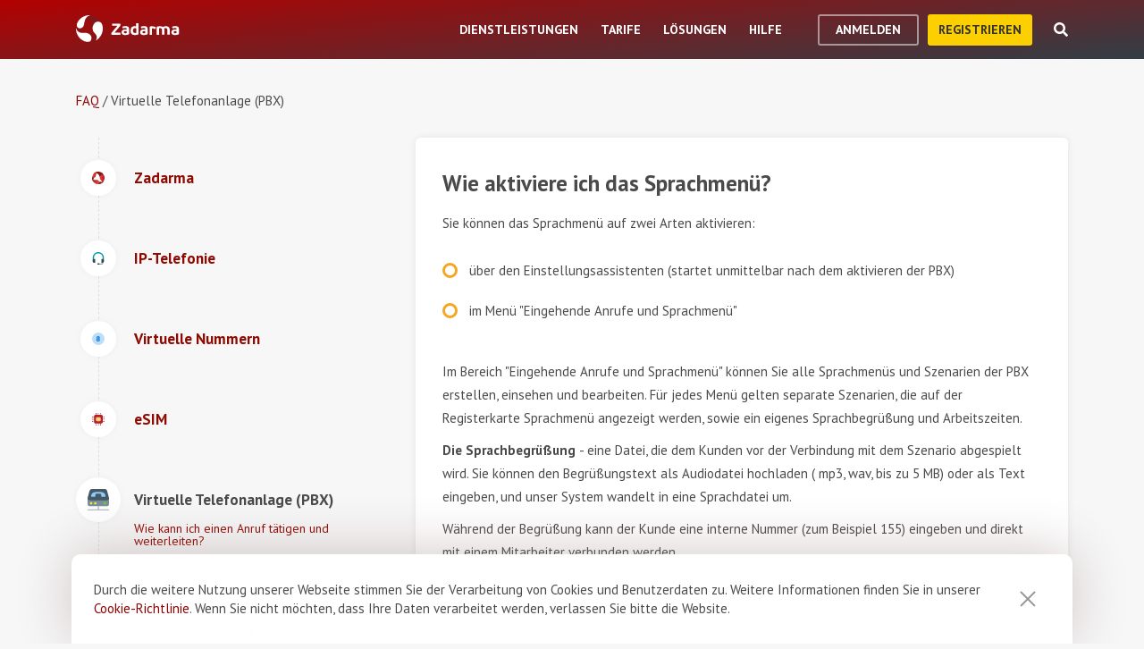

--- FILE ---
content_type: text/html; charset=utf-8
request_url: https://zadarma.com/de/support/faq/pbx/how-to-turn-on-voice-menu/
body_size: 18131
content:
<!DOCTYPE html>
<html lang="de" class="no-js">
<head>
    <meta charset="utf-8">
    <meta http-equiv="X-UA-Compatible" content="IE=edge">
    <meta name='viewport' content='width=device-width, initial-scale=1.0, maximum-scale=5.0'>
    <title>Zadarma: Wie aktiviere ich das Sprachmenü?</title>
    <meta name="description" content="Sie können das Sprachmenü über den Einstellungsassistenten der Cloud-PBX Zadarma sowie über das Menü "Eingehende Anrufe und Sprachmenü" aktivieren.">
    
    <link rel="canonical" href="https://zadarma.com/de/support/faq/pbx/how-to-turn-on-voice-menu/"/>

    <meta property="og:site_name" content="Zadarma.com"/>
<meta property="og:url" content="https://zadarma.com/de/support/faq/pbx/how-to-turn-on-voice-menu/" />
<meta property="og:title" content="Zadarma: Wie aktiviere ich das Sprachmenü?" />
    <meta property="og:image" content="https://zadarma.com/images/content/news/zadarma_300_200.png?v2" />
<meta property="og:description" content="Sie können das Sprachmenü über den Einstellungsassistenten der Cloud-PBX Zadarma sowie über das Menü &quot;Eingehende Anrufe und Sprachmenü&quot; aktivieren."/>


    
<link rel="shortcut icon" href="/v2/img/favicon/favicon.ico">
<link rel="icon" type="image/svg+xml" href="/v2/img/favicon/favicon.svg">
<link rel="icon" type="image/png" href="/v2/img/favicon/favicon.png">
<link rel="apple-touch-icon" sizes="76x76" href="/v2/img/favicon/apple-touch-icon-76x76.png">
<link rel="apple-touch-icon" sizes="120x120" href="/v2/img/favicon/apple-touch-icon-120x120.png">
<link rel="apple-touch-icon" sizes="152x152" href="/v2/img/favicon/apple-touch-icon-152x152.png">
<link rel="apple-touch-icon" sizes="180x180" href="/v2/img/favicon/apple-touch-icon.png">
<link rel="icon" type="image/png" sizes="192x192" href="/v2/img/favicon/android-chrome-192x192.png">
<link rel="icon" type="image/png" sizes="194x194" href="/v2/img/favicon/favicon-194x194.png">
<link rel="icon" type="image/png" sizes="32x32" href="/v2/img/favicon/favicon-32x32.png">
<link rel="icon" type="image/png" sizes="16x16" href="/v2/img/favicon/favicon-16x16.png">
<meta name="msapplication-TileColor" content="#c50908">
<meta name="msapplication-TileImage" content="/v2/img/favicon/mstile-144x144.png">
<meta name="msapplication-config" content="/browserconfig.xml">
<meta name="theme-color" content="#ffffff">
<link rel="manifest" href="/manifest.json">

        <link rel="alternate" href="https://zadarma.com/en/support/faq/pbx/how-to-turn-on-voice-menu/" hreflang="en" />
    <link rel="alternate" href="https://zadarma.com/es/support/faq/pbx/how-to-turn-on-voice-menu/" hreflang="es" />
    <link rel="alternate" href="https://zadarma.com/de/support/faq/pbx/how-to-turn-on-voice-menu/" hreflang="de" />
    <link rel="alternate" href="https://zadarma.com/pl/support/faq/pbx/how-to-turn-on-voice-menu/" hreflang="pl" />
    <link rel="alternate" href="https://zadarma.com/ru/support/faq/pbx/how-to-turn-on-voice-menu/" hreflang="ru" />
    <link rel="alternate" href="https://zadarma.com/ua/support/faq/pbx/how-to-turn-on-voice-menu/" hreflang="uk" />
    <link rel="alternate" href="https://zadarma.com/fr/support/faq/standard-virtuel/how-to-turn-on-voice-menu/" hreflang="fr" />
    <link rel="alternate" href="https://zadarma.com/pt/support/faq/pbx/how-to-turn-on-voice-menu/" hreflang="pt" />

    <meta name="apple-mobile-web-app-title" content="Zadarma.com">
    <meta name="application-name" content="Zadarma.com">

    <meta name="msvalidate.01" content="C4597AF2090AADD499ABF70BECF27EF1">

    <link rel="preload" href="https://fonts.googleapis.com/css?family=PT+Sans:400,700&display=swap" as="style" onload="this.onload=null;this.rel='stylesheet'">
    <noscript><link rel="stylesheet" href="https://fonts.googleapis.com/css?family=PT+Sans:400,700&display=swap"></noscript>
    <link rel="stylesheet" href="https://stackpath.bootstrapcdn.com/font-awesome/4.7.0/css/font-awesome.min.css" integrity="sha384-wvfXpqpZZVQGK6TAh5PVlGOfQNHSoD2xbE+QkPxCAFlNEevoEH3Sl0sibVcOQVnN" crossorigin="anonymous">

    <link rel="stylesheet" href="/v2/css/site.combined.min.css?ver=8b2ca321269c440d19433250769706c7">

    <script>
        document.documentElement.classList.remove('no-js');
        var site_language = 'de';
        var waryDomains = [];
        var reCaptchaSiteKey = '6LfukT8kAAAAAPprrDQYthi1lcx21KGPhWlN7IYP';
        var personalAreaDomain = 'my.zadarma.com';
        var newSitePath = '/v2/';
        var isLocal = '';
        var lStatus = false;
        var rnStatus = false;
        var brand_id = 1;
    </script>

    
    <script>
    let data = JSON.parse(localStorage.getItem('ref_history') || "[]");

    let curPage = location.protocol + '//' + location.host + location.pathname;
    let regexp = RegExp('^http.*/../$');

    if(!regexp.test(curPage)) {
        data.push({
            time: new Date(),
            page: curPage
        });
    }

    localStorage.setItem('ref_history', JSON.stringify(data));
</script>

        <script id="gtag_placeholder">
      /* Google Tag Manager */
        (function () {
          let getCookieFromDocument = (cname) => {
            const name = cname + "=";
            const ca = document.cookie.split(';');
            for (let i = 0; i < ca.length; i++) {
              let c = ca[i];
              while (c.charAt(0) == ' ') c = c.substring(1);
              if (c.indexOf(name) == 0) return c.substring(name.length, c.length);
            }
            return false;
          };
          let europe_iso = ["VA","SM","SL","SK","SJ","SI","SE","RS","RO","PT","PL","NO","NL","MT","MK","ME","MD","MC","LV","LU","LT","LI","IT","IS","IM","IE","HU","HR","GR","GI","GB","FR","FO","FI","ES","EL","EE","DK","DE","CZ","CY","CH","BG","BE","BA","AX","AT","AL","AD"];
          let originCountryIso = decodeURIComponent(getCookieFromDocument('country')).toUpperCase();
          let cookieConfirm = getCookieFromDocument('cookieConfirn');
          let showGtag = () => {
            let cookieNoticeType = europe_iso.includes(originCountryIso) ? 'eu' : 'non_eu'
            return 'non_eu' === cookieNoticeType || 'Agree' === cookieConfirm
          }

          const element = document.createElement('script');
          element.innerHTML = `(function(w,d,s,l,i){w[l]=w[l]||[];w[l].push({'gtm.start':
                    new Date().getTime(),event:'gtm.js'});var f=d.getElementsByTagName(s)[0],
                j=d.createElement(s),dl=l!='dataLayer'?'&l='+l:'';j.async=true;j.src=
                'https://www.googletagmanager.com/gtm.js?id='+i+dl;f.parentNode.insertBefore(j,f);
            })(window,document,'script','dataLayer','GTM-N9T9X3');`
            
          if (showGtag()) {
            document.head.appendChild(element);
          }
        })();
      /* End Google Tag Manager */
    </script>
    

</head>

<body >

      <!-- Google Tag Manager (noscript) -->
    <!-- <noscript><iframe src="https://www.googletagmanager.com/ns.html?id=GTM-N9T9X3"
                      height="0" width="0" style="display:none;visibility:hidden"></iframe></noscript> -->
    <!-- End Google Tag Manager (noscript) -->


<script>
    var userInterfaceLang = 'de';
</script>
<header class="main-header tiny-header">
    <div class="container">
        <div class="row header-top-line">
            <div class="col header-logo">
                <a href="/de/">
                    <img class="main-logo" src="/v2/img/logo.svg" width="116" height="30" alt="zadarma logo">
                </a>
            </div>
            <div class="col-lg-10 header-menu-container">
                <div class="header-menu dropdown-main-header">
    <ul class="header-menu__list">
                    <li class="header-menu__list__item" data-sub="services" >
                <span class="header-menu__list__item__name">Dienstleistungen</span>
            </li>
                    <li class="header-menu__list__item" data-sub="rates" data-visability="checkBannedCountries">
                <span class="header-menu__list__item__name">Tarife</span>
            </li>
                    <li class="header-menu__list__item" data-sub="solutions" >
                <span class="header-menu__list__item__name">Lösungen</span>
            </li>
                    <li class="header-menu__list__item" data-sub="support" >
                <span class="header-menu__list__item__name">Hilfe</span>
            </li>
            </ul>
    <div class="dropdown-holder">
        <div class="dropdown__arrow"></div>
        <div class="dropdown__bg"></div>
        <div class="dropdown__wrap">

                    <div id="services" class="dropdown-menu" data-sub="services">
                <div class="dropdown-menu__content">
                                            <div class="header-submenu__column">
                                                            <div class="column-header" >
                                                                        <a href="/de/services/calls/"  class="submenu__header">
                                        <img src="/v2/img/header-drops/_collection.svg#phone-ico" alt="Anrufe">Anrufe
                                    </a>
                                                                    </div>

                                
                                <ul class="submenu__list" >
                                                                                <li class="submenu__list__item">
                                                <a href="/de/services/calls/from-computer/"
                                                   class=""> Softphones</a>
                                            </li>
                                                                                        <li class="submenu__list__item">
                                                <a href="/de/services/calls/sip-trunk/"
                                                   class=""> SIP Trunk</a>
                                            </li>
                                                                                        <li class="submenu__list__item">
                                                <a href="/de/services/hlr/"
                                                   class=""> Datenbankupdate (HLR-Abfragen)</a>
                                            </li>
                                                                            </ul>
                                                            <div class="column-header" >
                                                                        <a href="/de/services/numbers/"  class="submenu__header">
                                        <img src="/v2/img/header-drops/_collection.svg#eight-ico" alt="Rufnummern">Rufnummern
                                    </a>
                                                                    </div>

                                
                                <ul class="submenu__list" >
                                                                                <li class="submenu__list__item">
                                                <a href="/de/services/numbers/forwarding/"
                                                   class=""> Anrufweiterleitung</a>
                                            </li>
                                                                                        <li class="submenu__list__item">
                                                <a href="/de/services/numbers/mnp/"
                                                   class=""> Portierung von Rufnummern</a>
                                            </li>
                                                                            </ul>
                                                            <div class="column-header" >
                                                                        <a href="/de/services/sms/"  class="submenu__header">
                                        <img src="/v2/img/header-drops/_collection.svg#sms-ico" alt="SMS">SMS
                                    </a>
                                                                    </div>

                                
                                <ul class="submenu__list" >
                                                                    </ul>
                                                    </div>
                                            <div class="header-submenu__column">
                                                            <div class="column-header" >
                                                                        <a href="/de/services/pbx/"  class="submenu__header">
                                        <img src="/v2/img/header-drops/_collection.svg#virtual-ats-ico" alt="Cloud Telefonanlage">Cloud Telefonanlage
                                    </a>
                                                                    </div>

                                                                    <div class="submenu__description">Kostenlose Lösung, mit der Sie in 5 Minuten ein virtuelles Büro einrichten können</div>
                                
                                <ul class="submenu__list" >
                                                                    </ul>
                                                            <div class="column-header" >
                                                                        <a href="/de/services/crm/"  class="submenu__header">
                                        <img src="/v2/img/header-drops/_collection.svg#crm-icon" alt="CRM">CRM
                                    </a>
                                                                    </div>

                                                                    <div class="submenu__description">Teamsale CRM ist ein multifunktionales Management-System für die Kommunikation mit Kunden.</div>
                                
                                <ul class="submenu__list" >
                                                                    </ul>
                                                            <div class="column-header" >
                                                                        <a href="/de/services/calltracking/"  class="submenu__header">
                                        <img src="/v2/img/header-drops/_collection.svg?v=0.2#calltracking" alt="Calltracking">Calltracking
                                    </a>
                                                                    </div>

                                
                                <ul class="submenu__list" >
                                                                    </ul>
                                                            <div class="column-header" >
                                                                        <a href="/de/services/esim/"  class="submenu__header">
                                        <img src="/v2/img/header-drops/_collection.svg?v=1#esim" alt="eSIM für Internet">eSIM für Internet
                                    </a>
                                                                    </div>

                                
                                <ul class="submenu__list" >
                                                                    </ul>
                                                    </div>
                                            <div class="header-submenu__column">
                                                            <div class="column-header" >
                                                                        <a href="/de/services/ai-voice-agent/"  class="submenu__header">
                                        <img src="/v2/img/header-drops/_collection.svg?v=0.21#ai_agent" alt="KI-Agent">KI-Agent
                                    </a>
                                                                    </div>

                                                                    <div class="submenu__description">Der KI-virtuelle Agent ist 24/7 verfügbar</div>
                                
                                <ul class="submenu__list" >
                                                                    </ul>
                                                            <div class="column-header" >
                                                                        <a href="/de/services/speech-analytics/"  class="submenu__header">
                                        <img src="/v2/img/header-drops/_collection.svg?v=0.2#speech_analytics" alt="KI-Sprachanalyse">KI-Sprachanalyse
                                    </a>
                                                                    </div>

                                
                                <ul class="submenu__list" >
                                                                    </ul>
                                                            <div class="column-header" >
                                                                        <a href="/de/services/callback/"  class="submenu__header">
                                        <img src="/v2/img/header-drops/_collection.svg#widget-ico" alt="Callback-Widget">Callback-Widget
                                    </a>
                                                                    </div>

                                
                                <ul class="submenu__list" >
                                                                    </ul>
                                                            <div class="column-header" >
                                                                        <a href="/de/services/video-conferencing/"  class="submenu__header">
                                        <img src="/v2/img/header-drops/_collection.svg#videoconf-ico" alt="Videokonferenz">Videokonferenz
                                    </a>
                                                                    </div>

                                
                                <ul class="submenu__list" >
                                                                    </ul>
                                                            <div class="column-header" >
                                                                        <a href="/de/services/click-to-call/"  class="submenu__header">
                                        <img src="/v2/img/header-drops/_collection.svg?v=0.2#callme_widget" alt="Click-to-Call Button">Click-to-Call Button
                                    </a>
                                                                    </div>

                                
                                <ul class="submenu__list" >
                                                                    </ul>
                                                    </div>
                                    </div>
            </div>
                    <div id="rates" class="dropdown-menu" data-sub="rates">
                <div class="dropdown-menu__content">
                                            <div class="header-submenu__column">
                                                            <div class="column-header" >
                                                                        <a href="/de/tariffs/plans/"  class="submenu__header">
                                        <img src="/v2/img/header-drops/_collection.svg#virtual-ats-ico" alt="Tarifpakete">Tarifpakete
                                    </a>
                                                                    </div>

                                
                                <ul class="submenu__list" >
                                                                    </ul>
                                                            <div class="column-header" >
                                                                        <a href="/de/tariffs/numbers/"  class="submenu__header">
                                        <img src="/v2/img/header-drops/_collection.svg#eight-ico" alt="Rufnummern">Rufnummern
                                    </a>
                                                                    </div>

                                
                                <ul class="submenu__list" >
                                                                    </ul>
                                                            <div class="column-header" >
                                                                        <a href="/de/tariffs/calls/"  class="submenu__header">
                                        <img src="/v2/img/header-drops/_collection.svg#phone-ico" alt="Anrufe">Anrufe
                                    </a>
                                                                    </div>

                                
                                <ul class="submenu__list" >
                                                                    </ul>
                                                            <div class="column-header" >
                                                                        <a href="/de/tariffs/sms/"  class="submenu__header">
                                        <img src="/v2/img/header-drops/_collection.svg#sms-ico" alt="SMS">SMS
                                    </a>
                                                                    </div>

                                
                                <ul class="submenu__list" >
                                                                    </ul>
                                                    </div>
                                    </div>
            </div>
                    <div id="solutions" class="dropdown-menu" data-sub="solutions">
                <div class="dropdown-menu__content">
                                            <div class="header-submenu__column">
                                                            <div class="column-header" >
                                                                        <a href="/de/solutions/corporate/"  class="submenu__header">
                                        <img src="/v2/img/header-drops/_collection.svg#corporate-ico" alt="VoIP für Unternehmen">VoIP für Unternehmen
                                    </a>
                                                                    </div>

                                
                                <ul class="submenu__list" >
                                                                    </ul>
                                                            <div class="column-header" >
                                                                        <a href="/de/solutions/partners/"  class="submenu__header">
                                        <img src="/v2/img/header-drops/_collection.svg#partners-ico" alt="Partnerprogramm">Partnerprogramm
                                    </a>
                                                                    </div>

                                
                                <ul class="submenu__list" >
                                                                    </ul>
                                                            <div class="column-header" >
                                                                        <a href="/de/solutions/integrations/"  class="submenu__header">
                                        <img src="/v2/img/header-drops/_collection.svg#integrations-ico" alt="Integrationen">Integrationen
                                    </a>
                                                                    </div>

                                
                                <ul class="submenu__list" >
                                                                    </ul>
                                                    </div>
                                            <div class="header-submenu__column">
                                                            <div class="column-header" >
                                                                        <span class="submenu__header">
                                        <img src="/v2/img/header-drops/_collection.svg#persones-ico" alt="Für wen">Für wen
                                    </span>
                                                                    </div>

                                
                                <ul class="submenu__list" >
                                                                                <li class="submenu__list__item">
                                                <a href="/de/services/calls/"
                                                   class=""> Kleinunternehmen<br>
Call Center<br>
Konzerne</a>
                                            </li>
                                                                                        <li class="submenu__list__item">
                                                <a href="/de/solutions/remote-work/"
                                                   class=""> Remote-Arbeit </a>
                                            </li>
                                                                            </ul>
                                                    </div>
                                    </div>
            </div>
                    <div id="support" class="dropdown-menu" data-sub="support">
                <div class="dropdown-menu__content">
                                            <div class="header-submenu__column">
                                                            <div class="column-header" >
                                                                        <a href="/de/support/instructions/"  class="submenu__header">
                                        <img src="/v2/img/header-drops/_collection.svg#manuals-ico" alt="Einstellanleitungen">Einstellanleitungen
                                    </a>
                                                                    </div>

                                
                                <ul class="submenu__list" >
                                                                    </ul>
                                                            <div class="column-header" >
                                                                        <a href="/de/support/faq/"  class="submenu__header">
                                        <img src="/v2/img/header-drops/_collection.svg#faq-ico" alt="FAQ">FAQ
                                    </a>
                                                                    </div>

                                
                                <ul class="submenu__list" >
                                                                    </ul>
                                                            <div class="column-header" >
                                                                        <a href="/de/support/api/"  class="submenu__header">
                                        <img src="/v2/img/header-drops/_collection.svg#integrations-ico" alt="API">API
                                    </a>
                                                                    </div>

                                
                                <ul class="submenu__list" >
                                                                    </ul>
                                                    </div>
                                            <div class="header-submenu__column">
                                                            <div class="column-header" data-visability="checkBannedCountries">
                                                                            <a rel="nofollow" class="submenu__header" onclick="window.toggleChat()">
                                            <img src="/v2/img/chat-ico.svg" alt="Online-Chat">Online-Chat
                                        </a>
                                                                    </div>

                                
                                <ul class="submenu__list" data-visability="checkBannedCountries">
                                                                    </ul>
                                                            <div class="column-header" data-visability="checkBannedCountries">
                                                                            <div class="is-user hidden">
                                            <a rel="nofollow" href="https://my.zadarma.com/lang/de/?p=/tickets/" class="submenu__header">
                                                <img src="/v2/img/header-drops/_collection.svg#support-ico" alt="Kontaktieren Sie uns">Kontaktieren Sie uns
                                            </a>
                                        </div>
                                        <div class="is-guest">
                                            <a rel="nofollow" href="https://my.zadarma.com/lang/de/?p=/tickets/create/" class="submenu__header">
                                                <img src="/v2/img/header-drops/_collection.svg#support-ico" alt="Kontaktieren Sie uns">Kontaktieren Sie uns
                                            </a>
                                        </div>
                                                                    </div>

                                
                                <ul class="submenu__list" data-visability="checkBannedCountries">
                                                                    </ul>
                                                            <div class="column-header" >
                                                                        <a href="/de/blog/"  class="submenu__header">
                                        <img src="/v2/img/header-drops/_collection.svg#blog-ico" alt="Blog">Blog
                                    </a>
                                                                    </div>

                                
                                <ul class="submenu__list" >
                                                                    </ul>
                                                    </div>
                                    </div>
            </div>
                </div>
    </div>
</div>

                <div class="header-buttons is-guest">
                    <button class="btn btn-empty auth-button" data-visability="checkBannedCountries">
                        Anmelden
                    </button>
                    <form action="/de/registration/" method="post" data-visability="checkBannedCountries">
                        <button type="submit" class="btn btn-default">
                            Registrieren
                        </button>
                    </form>
                    <div class="header-login-form login-block">

    <form action="https://my.zadarma.com/auth/" method="post" class="main-site-login-form">
                <div class="material-container material-input">
            <div class="m-placeholder">
                <div class="m-placeholder__text">
                    E-Mail Adresse
                </div>
            </div>
            <input class="m-input" type="email" name="email" title="E-Mail Adresse" required>
        </div>

        <div class="material-container material-input">
            <div class="m-placeholder">
                <div class="m-placeholder__text">
                    Passwort
                </div>
            </div>
            <input class="m-input" type="password" name="password" title="Passwort" required>
        </div>

        <div class="material-container material-input">
            <div class="input-holder captcha-row" style="padding-bottom:0;display:none;" data-vendor="Recaptcha" data-block="login" data-lang="de"  data-status="disabled" data-size="compact">
                <label>form_captcha:</label>
                <div class="input-holder captcha-content" style="padding-bottom: 0;" data-counter="0"></div>
                <input type="hidden" class="captcha-cs" name="" value="">
            </div>
        </div>

        <div class="custom-form__check-link">
            <a href="https://my.zadarma.com/lostpass/" class="link link--red link-underline" rel="nofollow">
                Passwort vergessen?
            </a>
        </div>

        <button class="btn btn-default btn-default-large btn-enter" type="submit" onclick="this.disabled=true;this.form.submit()">Anmelden</button>

    </form>

</div>

                </div>

                <div class="header-buttons is-user hidden">
                    <form action="https://my.zadarma.com/" method="post">
                        <button type="submit" class="btn btn-default" rel="nofollow">
                            Zurück ins Profil
                        </button>
                    </form>
                    <button class="btn btn-empty btn-exit" data-type="btn-exit" type="button" onclick="ajaxLogout()">
                        Abmelden
                    </button>
                </div>

                <div class="header-search">
                    <div class="header-search__overlay"></div>
                    <div class="header-search__button"></div>
                    <div class="header-search__field-block">
                        <div class="header-search__field-wrapper">
                            <input type="text" id="zHeaderSearchField" placeholder="Was suchen Sie?" class="header-search__field">
                            <label for="zHeaderSearchField" class="invisible-elem">Was suchen Sie?</label>
                            <div class="header-search__close-icon"></div>
                        </div>
                        <div class="header-search__result-block d-none">
                            <div class="header-search__result-block-load-animation"></div>
                            <div class="header-search__query-results header-search__centered-block">
                                <div class="header-search__items-block">
                                </div>
                                <div class="header-search__all-results"><a href="">Alle Ergebnisse anzeigen</a></div>
                            </div>
                        </div>
                    </div>
                </div>
            </div>

            <div class="col toggle-mobile-header-menu">
                <span></span>
                <span></span>
                <span></span>
            </div>

            <div class="mobile-header-menu">
                <ul class="container mobile-header-menu__list">
                            <li class="mobile-header-menu__list__item" data-position="0" >
            <div class="mobile-header-menu__list__item__name" href="services">Dienstleistungen</div>

            <div class="mobile-dropdown-content">
                                    <div class="header-submenu__column">
                                                        <div class="column-header">
                                    <a href="/de/services/calls/"  class="submenu__header">
                                        <img src="/v2/img/header-drops/_collection.svg#phone-ico" alt="Anrufe">Anrufe
                                    </a>
                                </div>
                            
                            <ul class="submenu__list" >
                                                                        <li class="submenu__list__item">
                                            <a href="/de/services/calls/from-computer/"
                                               class="">Softphones</a>
                                        </li>
                                                                            <li class="submenu__list__item">
                                            <a href="/de/services/calls/sip-trunk/"
                                               class="">SIP Trunk</a>
                                        </li>
                                                                            <li class="submenu__list__item">
                                            <a href="/de/services/hlr/"
                                               class="">Datenbankupdate (HLR-Abfragen)</a>
                                        </li>
                                                                </ul>
                                                        <div class="column-header">
                                    <a href="/de/services/numbers/"  class="submenu__header">
                                        <img src="/v2/img/header-drops/_collection.svg#eight-ico" alt="Rufnummern">Rufnummern
                                    </a>
                                </div>
                            
                            <ul class="submenu__list" >
                                                                        <li class="submenu__list__item">
                                            <a href="/de/services/numbers/forwarding/"
                                               class="">Anrufweiterleitung</a>
                                        </li>
                                                                            <li class="submenu__list__item">
                                            <a href="/de/services/numbers/mnp/"
                                               class="">Portierung von Rufnummern</a>
                                        </li>
                                                                </ul>
                                                        <div class="column-header">
                                    <a href="/de/services/sms/"  class="submenu__header">
                                        <img src="/v2/img/header-drops/_collection.svg#sms-ico" alt="SMS">SMS
                                    </a>
                                </div>
                            
                            <ul class="submenu__list" >
                                                            </ul>
                                            </div>
                                    <div class="header-submenu__column">
                                                        <div class="column-header">
                                    <a href="/de/services/pbx/"  class="submenu__header">
                                        <img src="/v2/img/header-drops/_collection.svg#virtual-ats-ico" alt="Cloud Telefonanlage">Cloud Telefonanlage
                                    </a>
                                </div>
                                                            <div class="submenu__description">Kostenlose Lösung, mit der Sie in 5 Minuten ein virtuelles Büro einrichten können</div>
                            
                            <ul class="submenu__list" >
                                                            </ul>
                                                        <div class="column-header">
                                    <a href="/de/services/crm/"  class="submenu__header">
                                        <img src="/v2/img/header-drops/_collection.svg#crm-icon" alt="CRM">CRM
                                    </a>
                                </div>
                                                            <div class="submenu__description">Teamsale CRM ist ein multifunktionales Management-System für die Kommunikation mit Kunden.</div>
                            
                            <ul class="submenu__list" >
                                                            </ul>
                                                        <div class="column-header">
                                    <a href="/de/services/calltracking/"  class="submenu__header">
                                        <img src="/v2/img/header-drops/_collection.svg?v=0.2#calltracking" alt="Calltracking">Calltracking
                                    </a>
                                </div>
                            
                            <ul class="submenu__list" >
                                                            </ul>
                                                        <div class="column-header">
                                    <a href="/de/services/esim/"  class="submenu__header">
                                        <img src="/v2/img/header-drops/_collection.svg?v=1#esim" alt="eSIM für Internet">eSIM für Internet
                                    </a>
                                </div>
                            
                            <ul class="submenu__list" >
                                                            </ul>
                                            </div>
                                    <div class="header-submenu__column">
                                                        <div class="column-header">
                                    <a href="/de/services/ai-voice-agent/"  class="submenu__header">
                                        <img src="/v2/img/header-drops/_collection.svg?v=0.21#ai_agent" alt="KI-Agent">KI-Agent
                                    </a>
                                </div>
                                                            <div class="submenu__description">Der KI-virtuelle Agent ist 24/7 verfügbar</div>
                            
                            <ul class="submenu__list" >
                                                            </ul>
                                                        <div class="column-header">
                                    <a href="/de/services/speech-analytics/"  class="submenu__header">
                                        <img src="/v2/img/header-drops/_collection.svg?v=0.2#speech_analytics" alt="KI-Sprachanalyse">KI-Sprachanalyse
                                    </a>
                                </div>
                            
                            <ul class="submenu__list" >
                                                            </ul>
                                                        <div class="column-header">
                                    <a href="/de/services/callback/"  class="submenu__header">
                                        <img src="/v2/img/header-drops/_collection.svg#widget-ico" alt="Callback-Widget">Callback-Widget
                                    </a>
                                </div>
                            
                            <ul class="submenu__list" >
                                                            </ul>
                                                        <div class="column-header">
                                    <a href="/de/services/video-conferencing/"  class="submenu__header">
                                        <img src="/v2/img/header-drops/_collection.svg#videoconf-ico" alt="Videokonferenz">Videokonferenz
                                    </a>
                                </div>
                            
                            <ul class="submenu__list" >
                                                            </ul>
                                                        <div class="column-header">
                                    <a href="/de/services/click-to-call/"  class="submenu__header">
                                        <img src="/v2/img/header-drops/_collection.svg?v=0.2#callme_widget" alt="Click-to-Call Button">Click-to-Call Button
                                    </a>
                                </div>
                            
                            <ul class="submenu__list" >
                                                            </ul>
                                            </div>
                            </div>
        </li>
            <li class="mobile-header-menu__list__item" data-position="1" data-visability="checkBannedCountries">
            <div class="mobile-header-menu__list__item__name" href="tariffs">Tarife</div>

            <div class="mobile-dropdown-content">
                                    <div class="header-submenu__column">
                                                        <div class="column-header">
                                    <a href="/de/tariffs/plans/"  class="submenu__header">
                                        <img src="/v2/img/header-drops/_collection.svg#virtual-ats-ico" alt="Tarifpakete">Tarifpakete
                                    </a>
                                </div>
                            
                            <ul class="submenu__list" >
                                                            </ul>
                                                        <div class="column-header">
                                    <a href="/de/tariffs/numbers/"  class="submenu__header">
                                        <img src="/v2/img/header-drops/_collection.svg#eight-ico" alt="Rufnummern">Rufnummern
                                    </a>
                                </div>
                            
                            <ul class="submenu__list" >
                                                            </ul>
                                                        <div class="column-header">
                                    <a href="/de/tariffs/calls/"  class="submenu__header">
                                        <img src="/v2/img/header-drops/_collection.svg#phone-ico" alt="Anrufe">Anrufe
                                    </a>
                                </div>
                            
                            <ul class="submenu__list" >
                                                            </ul>
                                                        <div class="column-header">
                                    <a href="/de/tariffs/sms/"  class="submenu__header">
                                        <img src="/v2/img/header-drops/_collection.svg#sms-ico" alt="SMS">SMS
                                    </a>
                                </div>
                            
                            <ul class="submenu__list" >
                                                            </ul>
                                            </div>
                            </div>
        </li>
            <li class="mobile-header-menu__list__item" data-position="2" >
            <div class="mobile-header-menu__list__item__name" href="solutions">Lösungen</div>

            <div class="mobile-dropdown-content">
                                    <div class="header-submenu__column">
                                                        <div class="column-header">
                                    <a href="/de/solutions/corporate/"  class="submenu__header">
                                        <img src="/v2/img/header-drops/_collection.svg#corporate-ico" alt="VoIP für Unternehmen">VoIP für Unternehmen
                                    </a>
                                </div>
                            
                            <ul class="submenu__list" >
                                                            </ul>
                                                        <div class="column-header">
                                    <a href="/de/solutions/partners/"  class="submenu__header">
                                        <img src="/v2/img/header-drops/_collection.svg#partners-ico" alt="Partnerprogramm">Partnerprogramm
                                    </a>
                                </div>
                            
                            <ul class="submenu__list" >
                                                            </ul>
                                                        <div class="column-header">
                                    <a href="/de/solutions/integrations/"  class="submenu__header">
                                        <img src="/v2/img/header-drops/_collection.svg#integrations-ico" alt="Integrationen">Integrationen
                                    </a>
                                </div>
                            
                            <ul class="submenu__list" >
                                                            </ul>
                                            </div>
                                    <div class="header-submenu__column">
                                                        <div class="column-header">
                                    <span class="submenu__header">
                                        <img src="/v2/img/header-drops/_collection.svg#persones-ico" alt="Für wen">Für wen
                                    </span>
                                </div>
                            
                            <ul class="submenu__list" >
                                                                        <li class="submenu__list__item">
                                            <a href="/de/services/calls/"
                                               class="">Kleinunternehmen<br>
Call Center<br>
Konzerne</a>
                                        </li>
                                                                            <li class="submenu__list__item">
                                            <a href="/de/solutions/remote-work/"
                                               class="">Remote-Arbeit </a>
                                        </li>
                                                                </ul>
                                            </div>
                            </div>
        </li>
            <li class="mobile-header-menu__list__item" data-position="3" >
            <div class="mobile-header-menu__list__item__name" href="support">Hilfe</div>

            <div class="mobile-dropdown-content">
                                    <div class="header-submenu__column">
                                                        <div class="column-header">
                                    <a href="/de/support/instructions/"  class="submenu__header">
                                        <img src="/v2/img/header-drops/_collection.svg#manuals-ico" alt="Einstellanleitungen">Einstellanleitungen
                                    </a>
                                </div>
                            
                            <ul class="submenu__list" >
                                                            </ul>
                                                        <div class="column-header">
                                    <a href="/de/support/faq/"  class="submenu__header">
                                        <img src="/v2/img/header-drops/_collection.svg#faq-ico" alt="FAQ">FAQ
                                    </a>
                                </div>
                            
                            <ul class="submenu__list" >
                                                            </ul>
                                                        <div class="column-header">
                                    <a href="/de/support/api/"  class="submenu__header">
                                        <img src="/v2/img/header-drops/_collection.svg#integrations-ico" alt="API">API
                                    </a>
                                </div>
                            
                            <ul class="submenu__list" >
                                                            </ul>
                                            </div>
                                    <div class="header-submenu__column">
                                                       <div class="column-header" data-visability="checkBannedCountries">
                                   <a rel="nofollow" class="submenu__header" onclick="window.toggleChat()">
                                       <object data="/v2/img/chat-ico.svg" type="image/svg+xml">Online-Chat</object>Online-Chat
                                   </a>
                                </div>
                            
                            <ul class="submenu__list" data-visability="checkBannedCountries">
                                                            </ul>
                                                      <div class="column-header" data-visability="checkBannedCountries">
                                <div class="is-user hidden">
                                    <a rel="nofollow" href="https://my.zadarma.com/lang/de/?p=/tickets/" class="submenu__header">
                                        <img src="/v2/img/header-drops/_collection.svg#support-ico" alt="Kontaktieren Sie uns">&nbsp;Kontaktieren Sie uns
                                    </a>
                                </div>
                                <div class="is-guest">
                                    <a rel="nofollow" href="https://my.zadarma.com/lang/de/?p=/tickets/create/" class="submenu__header ">
                                        <img src="/v2/img/header-drops/_collection.svg#support-ico" alt="Kontaktieren Sie uns">&nbsp;Kontaktieren Sie uns
                                    </a>
                                </div>
                              </div>
                            
                            <ul class="submenu__list" data-visability="checkBannedCountries">
                                                            </ul>
                                                        <div class="column-header">
                                    <a href="/de/blog/"  class="submenu__header">
                                        <img src="/v2/img/header-drops/_collection.svg#blog-ico" alt="Blog">Blog
                                    </a>
                                </div>
                            
                            <ul class="submenu__list" >
                                                            </ul>
                                            </div>
                            </div>
        </li>
    
                    <li class="mobile-header-menu__list__item is-guest" data-position="4" data-visability="checkBannedCountries">
                        <div class="mobile-header-menu__list__item__name"
                             href="https://my.zadarma.com/auth/?language=de"
                             rel="nofollow">
                            Anmelden
                        </div>
                        <div class="mobile-dropdown-content">

    <div class="header-submenu__column">

        <form action="https://my.zadarma.com/auth/" method="post" class="main-site-login-form">
                        <div class="material-container material-input">
                <div class="m-placeholder">
                    <div class="m-placeholder__text">
                        E-Mail Adresse
                    </div>
                </div>
                <input class="m-input" type="email" name="email" title="E-Mail Adresse" required>
            </div>

            <div class="material-container material-input">
                <div class="m-placeholder">
                    <div class="m-placeholder__text">
                        Passwort
                    </div>
                </div>
                <input class="m-input" type="password" name="password" title="Passwort" required>
            </div>

            <div class="custom-form__check-link">
                <a href="https://my.zadarma.com/lostpass/" class="link link--red link-underline" rel="nofollow">
                    Passwort vergessen?
                </a>
            </div>

            <div class="material-container material-input">
                <div class="input-holder captcha-row" style="padding-bottom:0;display:none;" data-vendor="Recaptcha" data-block="login" data-lang="de"  data-status="disabled" data-size="compact">
                    <label>form_captcha:</label>
                    <div class="input-holder captcha-content" data-counter="1" style="padding-bottom: 0;"></div>
                    <input type="hidden" class="captcha-cs" name="" value="">
                </div>
            </div>

            <button class="btn btn-default btn-default-large" type="submit" onclick="this.disabled=true;this.form.submit()">Anmelden</button>

        </form>

    </div>

</div>

                    </li>
                    <li class="mobile-header-menu__list__item is-guest" data-position="5" data-visability="checkBannedCountries">
                        <a class="mobile-header-menu__list__item__name"
                           href="/de/registration/">Registrieren</a>
                    </li>
                    <li class="mobile-header-menu__list__item is-user hidden" data-position="4">
                        <a href="https://my.zadarma.com/"
                           class="mobile-header-menu__list__item__name" rel="nofollow">Zurück ins Profil</a>
                    </li>
                    <li class="mobile-header-menu__list__item is-user hidden" data-position="5">
                        <a href="#" class="mobile-header-menu__list__item__name" data-type="btn-exit"
                           onclick="ajaxLogout()" rel="nofollow">Abmelden</a>
                    </li>
                </ul>
            </div>
        </div>

        
    </div>

    
    
</header>
<main >
    
<svg version="1.1" xmlns="http://www.w3.org/2000/svg" xmlns:xlink="http://www.w3.org/1999/xlink" style="display: none;">
    <defs>
        <g id="icon-opener">
            <path fill-rule="evenodd" clip-rule="evenodd" d="M4.61138 6.34086L0.160979 1.94082C-0.0536604 1.72861 -0.0536604 1.38456 0.160979 1.17237L0.680047 0.659175C0.89432 0.447327 1.24159 0.446919 1.45637 0.658269L5.00001 4.14538L8.54363 0.658247C8.75841 0.446897 9.10568 0.447304 9.31995 0.659153L9.83902 1.17235C10.0537 1.38456 10.0537 1.7286 9.83902 1.94079L5.38862 6.34084C5.174 6.55305 4.82602 6.55305 4.61138 6.34086Z" />
        </g>
    </defs>
</svg>
<section class="default-section p-relative section-faq" id="section-faq">
    <div class="container">
        <div class="row">
            <div class="col-12 breadcrumbs-faq">
                <a href="/de/support/faq/">FAQ</a><span> / Virtuelle Telefonanlage (PBX)</span>
            </div>
            <div class="col-lg-4 col-md-12 p-static">
                <div class="slide-menu js-slide-menu faq-slide" id="slide-menu" data-main="#section-faq">
                    <header class="slide-menu__header slide-menu__header_sticky slide-menu__header_lg">
                        <div class="slide-menu__opener" data-action="toggle-slide" data-target="#slide-menu">
                            Navigation
                        </div>
                    </header>
                    <div class="slide-menu__content slide-menu__content_lg">
                        <div class="slide-menu__close-button" data-action="toggle-slide" data-target="#slide-menu">
                        </div>
                        <ul class="tab-links tab-faq">
                                                            <li class="tab-links__item ">
                                    <div class="tab-links__container">
                                        <div class="tab-links__item__img-container">
                                            <div class="tab-links__item__img">
                                                <img src="/v2/img/tab-links/zlogo_32.svg" alt="Zadarma">
                                            </div>
                                        </div>
                                        <div class="tab-links__item__header">Zadarma                                            <svg class="icon-opener" width="10" height="16" viewBox="0 0 10 7" fill="none" xmlns="http://www.w3.org/2000/svg">
                                                <use xlink:href="#icon-opener"></use>
                                            </svg>
                                        </div>
                                    </div>
                                                                            <ul class="questions-list">
                                                                                            <li class="questions-list__item ">
                                                    <a href="/de/support/faq/zadarma/how-to-get-invoice/" class="link link--red">
                                                        Wie bekomme ich eine Rechnung?                                                    </a>
                                                </li>
                                                                                                <li class="questions-list__item ">
                                                    <a href="/de/support/faq/zadarma/how-much-does-it-cost/" class="link link--red">
                                                        Welche Kosten kommen auf Sie zu?                                                    </a>
                                                </li>
                                                                                                <li class="questions-list__item ">
                                                    <a href="/de/support/faq/zadarma/how-to-get-registered/" class="link link--red">
                                                        Wie registriere ich mich?                                                    </a>
                                                </li>
                                                                                                <li class="questions-list__item ">
                                                    <a href="/de/support/faq/zadarma/how-to-top-up-account/" class="link link--red">
                                                        Wie kann ich mein Konto aufladen?                                                    </a>
                                                </li>
                                                                                                <li class="questions-list__item ">
                                                    <a href="/de/support/faq/zadarma/automatic-invoice-generation/" class="link link--red">
                                                        Automatische Rechnungen und Benachrichtigungen                                                    </a>
                                                </li>
                                                                                        </ul>
                                                                        </li>
                                                                <li class="tab-links__item ">
                                    <div class="tab-links__container">
                                        <div class="tab-links__item__img-container">
                                            <div class="tab-links__item__img">
                                                <img src="/v2/img/tab-links/headset-icon.svg" alt="IP-Telefonie">
                                            </div>
                                        </div>
                                        <div class="tab-links__item__header">IP-Telefonie                                            <svg class="icon-opener" width="10" height="16" viewBox="0 0 10 7" fill="none" xmlns="http://www.w3.org/2000/svg">
                                                <use xlink:href="#icon-opener"></use>
                                            </svg>
                                        </div>
                                    </div>
                                                                            <ul class="questions-list">
                                                                                            <li class="questions-list__item ">
                                                    <a href="/de/support/faq/voip/what-is-it/" class="link link--red">
                                                        Was ist das?                                                    </a>
                                                </li>
                                                                                                <li class="questions-list__item ">
                                                    <a href="/de/support/faq/voip/what-do-you-get/" class="link link--red">
                                                        Was bekommen Sie?                                                    </a>
                                                </li>
                                                                                                <li class="questions-list__item ">
                                                    <a href="/de/support/faq/voip/how-to-make-calls/" class="link link--red">
                                                        IP-Telefonie - Wie rufe ich an?                                                    </a>
                                                </li>
                                                                                                <li class="questions-list__item ">
                                                    <a href="/de/support/faq/voip/my-provider-block-ip/" class="link link--red">
                                                        Was tun, wenn mein Anbieter die IP-Telefonie gesperrt hat?                                                    </a>
                                                </li>
                                                                                                <li class="questions-list__item ">
                                                    <a href="/de/support/faq/voip/i-want-to-show-my-number/" class="link link--red">
                                                        Von welcher Nummer aus werden die Anrufe getätigt?                                                    </a>
                                                </li>
                                                                                                <li class="questions-list__item ">
                                                    <a href="/de/support/faq/voip/number-dialing-format/" class="link link--red">
                                                        Wählformat                                                    </a>
                                                </li>
                                                                                                <li class="questions-list__item ">
                                                    <a href="/de/support/faq/voip/how-to-check-call-quality/" class="link link--red">
                                                        Wie kann ich Verbindungsqualität überprüfen?                                                    </a>
                                                </li>
                                                                                                <li class="questions-list__item ">
                                                    <a href="/de/support/faq/voip/what-is-the-sip-trunk/" class="link link--red">
                                                        Was ist ein SIP-Trunk? (IP-Identifikation)                                                    </a>
                                                </li>
                                                                                                <li class="questions-list__item ">
                                                    <a href="/de/support/faq/voip/make-outgoing-calls-from-different-numbers/" class="link link--red">
                                                        Wie rufe ich mit verschiedenen Nummern in verschiedene Länder an?                                                    </a>
                                                </li>
                                                                                                <li class="questions-list__item ">
                                                    <a href="/de/support/faq/voip/free-video-conferencing/" class="link link--red">
                                                        Kostenlose Videokonferenzen                                                    </a>
                                                </li>
                                                                                                <li class="questions-list__item ">
                                                    <a href="/de/support/faq/voip/p-asserted-identity/" class="link link--red">
                                                        P-Asserted-Identity (ausgehende Anrufe von der ausgewählten Rufnummer für erfahrene Benutzer)                                                    </a>
                                                </li>
                                                                                        </ul>
                                                                        </li>
                                                                <li class="tab-links__item ">
                                    <div class="tab-links__container">
                                        <div class="tab-links__item__img-container">
                                            <div class="tab-links__item__img">
                                                <img src="/v2/img/tab-links/eight-ico.svg" alt="Virtuelle Nummern">
                                            </div>
                                        </div>
                                        <div class="tab-links__item__header">Virtuelle Nummern                                            <svg class="icon-opener" width="10" height="16" viewBox="0 0 10 7" fill="none" xmlns="http://www.w3.org/2000/svg">
                                                <use xlink:href="#icon-opener"></use>
                                            </svg>
                                        </div>
                                    </div>
                                                                            <ul class="questions-list">
                                                                                            <li class="questions-list__item ">
                                                    <a href="/de/support/faq/virtual-numbers/how-to-receive-calls/" class="link link--red">
                                                        Virtuelle Telefonnummer - was ist das?                                                    </a>
                                                </li>
                                                                                                <li class="questions-list__item ">
                                                    <a href="/de/support/faq/virtual-numbers/connect-virtual-number/" class="link link--red">
                                                        Welche virtuelle Nummer soll ich aktivieren?                                                    </a>
                                                </li>
                                                                                                <li class="questions-list__item ">
                                                    <a href="/de/support/faq/virtual-numbers/documents-to-connect-number/" class="link link--red">
                                                        Welche Dokumente sind erforderlich, um die Nummer zu aktivieren?                                                    </a>
                                                </li>
                                                                                                <li class="questions-list__item ">
                                                    <a href="/de/support/faq/virtual-numbers/when-will-my-documents-be-checked/" class="link link--red">
                                                        Wann werden meine Dokumente geprüft?                                                    </a>
                                                </li>
                                                                                                <li class="questions-list__item ">
                                                    <a href="/de/support/faq/virtual-numbers/using-one-number-for-all-employees/" class="link link--red">
                                                        Wie verwende ich eine Nummer für mehrere Mitarbeiter?                                                    </a>
                                                </li>
                                                                                                <li class="questions-list__item ">
                                                    <a href="/de/support/faq/virtual-numbers/call-forwarding-without-connection/" class="link link--red">
                                                        Anrufweiterleitung                                                    </a>
                                                </li>
                                                                                                <li class="questions-list__item ">
                                                    <a href="/de/support/faq/virtual-numbers/check-what-number-was-call/" class="link link--red">
                                                        Wie kann ich feststellen, zu welcher von mehreren Nummern der Anruf kam?                                                    </a>
                                                </li>
                                                                                                <li class="questions-list__item ">
                                                    <a href="/de/support/faq/virtual-numbers/can-i-use-my-old-number/" class="link link--red">
                                                        Wie verbinde ich eine Nummer eines anderen Anbieters?                                                    </a>
                                                </li>
                                                                                                <li class="questions-list__item ">
                                                    <a href="/de/support/faq/virtual-numbers/connect-number-to-server/" class="link link--red">
                                                        Wie erhalte ich Anrufe auf meinem Server?                                                    </a>
                                                </li>
                                                                                                <li class="questions-list__item ">
                                                    <a href="/de/support/faq/virtual-numbers/what-is-calltracking/" class="link link--red">
                                                        Wozu wird CallTracking benötigt?                                                    </a>
                                                </li>
                                                                                                <li class="questions-list__item ">
                                                    <a href="/de/support/faq/virtual-numbers/extension-dialing/" class="link link--red">
                                                        Was sind Nummern mit Zusatzdurchwahl?                                                    </a>
                                                </li>
                                                                                                <li class="questions-list__item ">
                                                    <a href="/de/support/faq/virtual-numbers/receive-sms-in-messengers/" class="link link--red">
                                                        Wie empfange ich SMS in Messenger-Apps?                                                    </a>
                                                </li>
                                                                                        </ul>
                                                                        </li>
                                                                <li class="tab-links__item ">
                                    <div class="tab-links__container">
                                        <div class="tab-links__item__img-container">
                                            <div class="tab-links__item__img">
                                                <img src="/v2/img/tab-links/esim.svg" alt="eSIM">
                                            </div>
                                        </div>
                                        <div class="tab-links__item__header">eSIM                                            <svg class="icon-opener" width="10" height="16" viewBox="0 0 10 7" fill="none" xmlns="http://www.w3.org/2000/svg">
                                                <use xlink:href="#icon-opener"></use>
                                            </svg>
                                        </div>
                                    </div>
                                                                            <ul class="questions-list">
                                                                                            <li class="questions-list__item ">
                                                    <a href="/de/support/faq/esim/number-include/" class="link link--red">
                                                        Enthält die eSIM von Zadarma eine Telefonnummer?                                                    </a>
                                                </li>
                                                                                                <li class="questions-list__item ">
                                                    <a href="/de/support/faq/esim/tariff-working-time/" class="link link--red">
                                                        Gültigkeitsdauer des eSIM-Tarifs und genutztes Traffic-Volumen.                                                    </a>
                                                </li>
                                                                                                <li class="questions-list__item ">
                                                    <a href="/de/support/faq/esim/connecting-docs/" class="link link--red">
                                                        Benötige ich die Dokumenten, um eine eSIM zu aktivieren, und gibt es eine Rückerstattung?                                                    </a>
                                                </li>
                                                                                                <li class="questions-list__item ">
                                                    <a href="/de/support/faq/esim/service-number-support/" class="link link--red">
                                                        Mein Telefon steht nicht in der Liste der verfügbaren Telefone für den eSIM-Anschluss,aber ich weiß, dass es den eSIM-Service unterstützt.                                                    </a>
                                                </li>
                                                                                                <li class="questions-list__item ">
                                                    <a href="/de/support/faq/esim/world-usage/" class="link link--red">
                                                         Kann ich eine eSIM kaufen und sie in verschiedenen Teilen der Welt verwenden?                                                    </a>
                                                </li>
                                                                                                <li class="questions-list__item ">
                                                    <a href="/de/support/faq/esim/other-smartphone/" class="link link--red">
                                                        Kann man eine eSIM mit einem anderen Smartphone verbinden?                                                    </a>
                                                </li>
                                                                                                <li class="questions-list__item ">
                                                    <a href="/de/support/faq/esim/internet-sharing/" class="link link--red">
                                                         Ist es möglich, das Internet per eSIM auf andere Geräte zu verteilen?                                                    </a>
                                                </li>
                                                                                                <li class="questions-list__item ">
                                                    <a href="/de/support/faq/esim/internet-speed/" class="link link--red">
                                                        eSIM Internetgeschwindigkeit und Auswahl der Mobilfunkanbieter                                                    </a>
                                                </li>
                                                                                                <li class="questions-list__item ">
                                                    <a href="/de/support/faq/esim/account-connections/" class="link link--red">
                                                        Wie viele eSIMs können mit einem Konto angeschlossen werden?                                                    </a>
                                                </li>
                                                                                                <li class="questions-list__item ">
                                                    <a href="/de/support/faq/esim/iccid/" class="link link--red">
                                                        Wie findet man die ICCID für eSIM?                                                    </a>
                                                </li>
                                                                                                <li class="questions-list__item ">
                                                    <a href="/de/support/faq/esim/installation-code-error/" class="link link--red">
                                                        Die eSIM-Installation ist fehlgeschlagen. Fehler: „eSIM konnte nicht hinzugefügt werden. Dieser Code ist ungültig.“                                                    </a>
                                                </li>
                                                                                        </ul>
                                                                        </li>
                                                                <li class="tab-links__item active">
                                    <div class="tab-links__container">
                                        <div class="tab-links__item__img-container">
                                            <div class="tab-links__item__img">
                                                <img src="/v2/img/tab-links/voip-gateway-icon.svg" alt="Virtuelle Telefonanlage (PBX)">
                                            </div>
                                        </div>
                                        <div class="tab-links__item__header">Virtuelle Telefonanlage (PBX)                                            <svg class="icon-opener" width="10" height="16" viewBox="0 0 10 7" fill="none" xmlns="http://www.w3.org/2000/svg">
                                                <use xlink:href="#icon-opener"></use>
                                            </svg>
                                        </div>
                                    </div>
                                                                            <ul class="questions-list">
                                                                                            <li class="questions-list__item ">
                                                    <a href="/de/support/faq/pbx/how-to-make-calls/" class="link link--red">
                                                        Wie kann ich einen Anruf tätigen und weiterleiten?                                                    </a>
                                                </li>
                                                                                                <li class="questions-list__item ">
                                                    <a href="/de/support/faq/pbx/what-for-cloud-pbx-can-be-used-and-how-much-does-it-cost/" class="link link--red">
                                                        Warum brauche ich eine Cloud-PBX und wie viel kostet sie?                                                    </a>
                                                </li>
                                                                                                <li class="questions-list__item ">
                                                    <a href="/de/support/faq/pbx/pbx-full-setup-in-5-minutes/" class="link link--red">
                                                        Cloud-PBX in 5 Minuten einrichten                                                    </a>
                                                </li>
                                                                                                <li class="questions-list__item ">
                                                    <a href="/de/support/faq/pbx/how-to-activate-and-set-cloud-pbx/" class="link link--red">
                                                        Wie aktiviere und konfiguriere ich eine kostenlose PBX?                                                    </a>
                                                </li>
                                                                                                <li class="questions-list__item ">
                                                    <a href="/de/support/faq/pbx/how-to-create-and-set-internal-numbers/" class="link link--red">
                                                        Wie erstellt und konfiguriert man interne Nummern?                                                    </a>
                                                </li>
                                                                                                <li class="questions-list__item ">
                                                    <a href="/de/support/faq/pbx/what-for-can-be-used-external-lines/" class="link link--red">
                                                        Wozu brauche ich externe Leitungen?                                                    </a>
                                                </li>
                                                                                                <li class="questions-list__item active">
                                                    <a href="/de/support/faq/pbx/how-to-turn-on-voice-menu/" class="link link--red">
                                                        Wie aktiviere ich das Sprachmenü?                                                    </a>
                                                </li>
                                                                                                <li class="questions-list__item ">
                                                    <a href="/de/support/faq/pbx/dtmf/" class="link link--red">
                                                        DTMF (Tonwahl)                                                    </a>
                                                </li>
                                                                                                <li class="questions-list__item ">
                                                    <a href="/de/support/faq/pbx/how-to-set-incoming-calls/" class="link link--red">
                                                        Wie richtet man eingehende Anrufe ein?                                                    </a>
                                                </li>
                                                                                                <li class="questions-list__item ">
                                                    <a href="/de/support/faq/pbx/supervisor/" class="link link--red">
                                                        Supervisor: Im Flüstermodus in Echtzeit bei Gesprächen mithören                                                    </a>
                                                </li>
                                                                                                <li class="questions-list__item ">
                                                    <a href="/de/support/faq/pbx/where-i-can-see-pbx-statistics/" class="link link--red">
                                                        Wo kann man PBX-Statistiken ansehen?                                                    </a>
                                                </li>
                                                                                                <li class="questions-list__item ">
                                                    <a href="/de/support/faq/pbx/how-to-record-calls/" class="link link--red">
                                                        Wie aktiviere ich die Gesprächsaufnahme?                                                    </a>
                                                </li>
                                                                                                <li class="questions-list__item ">
                                                    <a href="/de/support/faq/pbx/how-to-listen-call-recordings/" class="link link--red">
                                                        Wie man Gesprächsaufzeichnungen anhört                                                    </a>
                                                </li>
                                                                                                <li class="questions-list__item ">
                                                    <a href="/de/support/faq/pbx/how-to-activate-blacklist/" class="link link--red">
                                                        Wie aktiviert man die „Blacklist“?                                                    </a>
                                                </li>
                                                                                                <li class="questions-list__item ">
                                                    <a href="/de/support/faq/pbx/callerid-setup-for-outgoing-calls/" class="link link--red">
                                                        Einrichtung vom CallerID für ausgehende Anrufe                                                    </a>
                                                </li>
                                                                                                <li class="questions-list__item ">
                                                    <a href="/de/support/faq/pbx/callername-scenario/" class="link link--red">
                                                        Wie man herausfindet, wohin der Kunde angerufen hat                                                    </a>
                                                </li>
                                                                                                <li class="questions-list__item ">
                                                    <a href="/de/support/faq/pbx/redirection-pbx-instruction/" class="link link--red">
                                                        Anrufweiterleitung, wenn der Mitarbeiter nicht erreichbar ist                                                    </a>
                                                </li>
                                                                                                <li class="questions-list__item ">
                                                    <a href="/de/support/faq/pbx/get-fax-faq/" class="link link--red">
                                                        Wie empfängt man ein Fax?                                                    </a>
                                                </li>
                                                                                                <li class="questions-list__item ">
                                                    <a href="/de/support/faq/pbx/temporaly-switchoff-pbx-faq/" class="link link--red">
                                                        Ich will meine PBX vorübergehend deaktivieren                                                    </a>
                                                </li>
                                                                                                <li class="questions-list__item ">
                                                    <a href="/de/support/faq/pbx/conference/" class="link link--red">
                                                        Telefonkonferenz                                                    </a>
                                                </li>
                                                                                        </ul>
                                                                        </li>
                                                                <li class="tab-links__item ">
                                    <div class="tab-links__container">
                                        <div class="tab-links__item__img-container">
                                            <div class="tab-links__item__img">
                                                <img src="/v2/img/tab-links/zcrm-instruction-icon_2.svg" alt="Kostenloses CRM Zadarma">
                                            </div>
                                        </div>
                                        <div class="tab-links__item__header">Kostenloses CRM Zadarma                                            <svg class="icon-opener" width="10" height="16" viewBox="0 0 10 7" fill="none" xmlns="http://www.w3.org/2000/svg">
                                                <use xlink:href="#icon-opener"></use>
                                            </svg>
                                        </div>
                                    </div>
                                                                            <ul class="questions-list">
                                                                                            <li class="questions-list__item ">
                                                    <a href="/de/support/faq/free-crm-zadarma/what-is-crm/" class="link link--red">
                                                        Was ist CRM?                                                    </a>
                                                </li>
                                                                                                <li class="questions-list__item ">
                                                    <a href="/de/support/faq/free-crm-zadarma/free-crm-terms/" class="link link--red">
                                                        Bedingungen für das kostenlose CRM                                                    </a>
                                                </li>
                                                                                                <li class="questions-list__item ">
                                                    <a href="/de/support/faq/free-crm-zadarma/connect-free-crm/" class="link link--red">
                                                        Wie aktiviere ich kostenloses CRM?                                                    </a>
                                                </li>
                                                                                                <li class="questions-list__item ">
                                                    <a href="/de/support/faq/free-crm-zadarma/connect-crm-managers/" class="link link--red">
                                                        Wie verbinde ich meine Mitarbeiter mit CRM?                                                    </a>
                                                </li>
                                                                                                <li class="questions-list__item ">
                                                    <a href="/de/support/faq/free-crm-zadarma/how-to-call-zcrm/" class="link link--red">
                                                        Wie tätige und empfange ich Anrufe in CRM?                                                    </a>
                                                </li>
                                                                                                <li class="questions-list__item ">
                                                    <a href="/de/support/faq/free-crm-zadarma/zcrm-calendar/" class="link link--red">
                                                        Wozu brauche ich einen CRM-Kalender? Welche Ereignisse können dort eingegeben werden?                                                    </a>
                                                </li>
                                                                                                <li class="questions-list__item ">
                                                    <a href="/de/support/faq/free-crm-zadarma/employeer-tasks/" class="link link--red">
                                                        Wie kann man dem richtigen Mitarbeiter eine Aufgabe stellen?                                                    </a>
                                                </li>
                                                                                                <li class="questions-list__item ">
                                                    <a href="/de/support/faq/free-crm-zadarma/employeer-calendar/" class="link link--red">
                                                        Wie erstelle ich einen Kundentermin (Aufgabe) im Kalender?                                                    </a>
                                                </li>
                                                                                                <li class="questions-list__item ">
                                                    <a href="/de/support/faq/free-crm-zadarma/contact-import-crm/" class="link link--red">
                                                        Wie importiere ich Kontakte in CRM?                                                    </a>
                                                </li>
                                                                                                <li class="questions-list__item ">
                                                    <a href="/de/support/faq/free-crm-zadarma/what-is-lead/" class="link link--red">
                                                        Was ist ein Lead?                                                     </a>
                                                </li>
                                                                                                <li class="questions-list__item ">
                                                    <a href="/de/support/faq/free-crm-zadarma/create-lead/" class="link link--red">
                                                        Wie erstelle ich einen neuen Lead?                                                    </a>
                                                </li>
                                                                                                <li class="questions-list__item ">
                                                    <a href="/de/support/faq/free-crm-zadarma/call-redirection-to-manager/" class="link link--red">
                                                        Wie kann ich einstellen, dass der Anruf von meinem Kunde direkt an mich kommt?                                                    </a>
                                                </li>
                                                                                                <li class="questions-list__item ">
                                                    <a href="/de/support/faq/free-crm-zadarma/zcrm-integration/" class="link link--red">
                                                        Wie kann ich CRM in meine Systeme, Anwendungen, Programme integrieren?                                                    </a>
                                                </li>
                                                                                        </ul>
                                                                        </li>
                                                                <li class="tab-links__item ">
                                    <div class="tab-links__container">
                                        <div class="tab-links__item__img-container">
                                            <div class="tab-links__item__img">
                                                <img src="/v2/img/tab-links/smartphone-icon.svg" alt="Zadarma-App für Android">
                                            </div>
                                        </div>
                                        <div class="tab-links__item__header">Zadarma-App für Android                                            <svg class="icon-opener" width="10" height="16" viewBox="0 0 10 7" fill="none" xmlns="http://www.w3.org/2000/svg">
                                                <use xlink:href="#icon-opener"></use>
                                            </svg>
                                        </div>
                                    </div>
                                                                            <ul class="questions-list">
                                                                                            <li class="questions-list__item ">
                                                    <a href="/de/support/faq/software/how-to-install-app/" class="link link--red">
                                                        Wie installiere ich die Anwendung?                                                     </a>
                                                </li>
                                                                                                <li class="questions-list__item ">
                                                    <a href="/de/support/faq/software/incoming-call-xiaomi/" class="link link--red">
                                                        Anrufe auf Handys Xiaomi MIUI erhalten                                                    </a>
                                                </li>
                                                                                                <li class="questions-list__item ">
                                                    <a href="/de/support/faq/software/how-to-check-online-status/" class="link link--red">
                                                        Wie verstehe ich, ob die Anwendung online ist oder nicht?                                                     </a>
                                                </li>
                                                                                                <li class="questions-list__item ">
                                                    <a href="/de/support/faq/software/how-to-connect-number-to-app/" class="link link--red">
                                                        Ich habe die Nummer eines anderen Anbieter. Kann ich die Zadarma-Anwendung für anderen VoIP-Anbieter benutzen?                                                     </a>
                                                </li>
                                                                                                <li class="questions-list__item ">
                                                    <a href="/de/support/faq/software/meizu/" class="link link--red">
                                                        Zadarma-Anwendung auf Meizu-Telefonen                                                    </a>
                                                </li>
                                                                                        </ul>
                                                                        </li>
                                                                <li class="tab-links__item ">
                                    <div class="tab-links__container">
                                        <div class="tab-links__item__img-container">
                                            <div class="tab-links__item__img">
                                                <img src="/v2/img/tab-links/sms.svg" alt="SMS">
                                            </div>
                                        </div>
                                        <div class="tab-links__item__header">SMS                                            <svg class="icon-opener" width="10" height="16" viewBox="0 0 10 7" fill="none" xmlns="http://www.w3.org/2000/svg">
                                                <use xlink:href="#icon-opener"></use>
                                            </svg>
                                        </div>
                                    </div>
                                                                            <ul class="questions-list">
                                                                                            <li class="questions-list__item ">
                                                    <a href="/de/support/faq/sms/how-to-receive-sms/" class="link link--red">
                                                        Wie empfängt man SMS?                                                    </a>
                                                </li>
                                                                                                <li class="questions-list__item ">
                                                    <a href="/de/support/faq/sms/sms-not-received/" class="link link--red">
                                                        Was sollte man machen, wenn SMS nicht ankommen?                                                    </a>
                                                </li>
                                                                                                <li class="questions-list__item ">
                                                    <a href="/de/support/faq/sms/how-to-send-sms/" class="link link--red">
                                                        Wie sendet man SMS?                                                    </a>
                                                </li>
                                                                                                <li class="questions-list__item ">
                                                    <a href="/de/support/faq/sms/senderid/" class="link link--red">
                                                        Wie kann ich meine Nummer oder den Namen meiner Firma in der SenderID festlegen?                                                    </a>
                                                </li>
                                                                                                <li class="questions-list__item ">
                                                    <a href="/de/support/faq/sms/send-sms-to-group/" class="link link--red">
                                                        Kann man SMS an eine Gruppe von Empfängern senden?                                                    </a>
                                                </li>
                                                                                                <li class="questions-list__item ">
                                                    <a href="/de/support/faq/sms/send-sms-to-usa/" class="link link--red">
                                                        SMS-Versand in die USA und nach Kanada                                                    </a>
                                                </li>
                                                                                                <li class="questions-list__item ">
                                                    <a href="/de/support/faq/sms/sms-notifications-2fa/" class="link link--red">
                                                        Automatische SMS-Benachrichtigungen und 2FA                                                    </a>
                                                </li>
                                                                                                <li class="questions-list__item ">
                                                    <a href="/de/support/faq/sms/sms-api/" class="link link--red">
                                                        Ist eine API für SMS verfügbar?                                                    </a>
                                                </li>
                                                                                        </ul>
                                                                        </li>
                                                        </ul>
                    </div>
                    <div class="slide-menu__blur" data-action="toggle-slide" data-target="#slide-menu"></div>
                </div>
            </div>

            <div class="col-lg-8 col-md-12 full-height">
                <div class="white-shadow-block">
                    <div class="tab-links-content active">
                        <div class="faq-question active">
                            <div class="faq-question__content active">
                                <h1 class="h1 h1--grey faq-question__content-title">Wie aktiviere ich das Sprachmenü?</h1>
                                <p>Sie können das Sprachmenü auf zwei Arten aktivieren:</p> 					<ul> 						<li>über den Einstellungsassistenten (startet unmittelbar nach dem aktivieren der PBX)</li> 						<li>im Menü "Eingehende Anrufe und Sprachmenü"</li> 					</ul> 	
	<p>Im Bereich "Eingehende Anrufe und Sprachmenü" können Sie alle Sprachmenüs und Szenarien der PBX erstellen, einsehen und bearbeiten. Für jedes Menü gelten separate Szenarien, die auf der Registerkarte Sprachmenü angezeigt werden, sowie ein eigenes Sprachbegrüßung und Arbeitszeiten.
 </p> 					<p><strong>Die Sprachbegrüßung </strong> - eine Datei, die dem Kunden vor der Verbindung mit dem Szenario abgespielt wird. Sie können den Begrüßungstext als Audiodatei hochladen ( mp3, wav, bis zu 5 MB) oder als Text eingeben, und unser System wandelt in eine Sprachdatei um.</p> 					<p>Während der Begrüßung kann der Kunde eine interne Nummer (zum Beispiel 155) eingeben und direkt mit einem Mitarbeiter verbunden werden.<br>
Bitte beachten Sie: wenn Sie eine Sprachbegrüßung mit Wartemusik verwenden möchten, laden Sie bitte in diesem Abschnitt eine separate Datei hoch, die nur das Begrüßungsskript enthält. Die Wartemelodie  kann im darunter liegenden Abschnitt "Wartemelodie statt Klingelton" hochgeladen werden.<br>
			<p>Außerdem können Informationen zu Sprachmenüelementen (IVR) in der Begrüßung angegeben werden.</p> 	
<p>Größe der Audiodateien zum Hochladen - bis zu 5 MB, akzeptierte Formate - MP3, WAV.</p> 
<p><strong>Geschäftszeiten</strong> - In diesem Abschnitt legen Sie die Arbeitstage und -zeiten für das ausgewählte Sprachmenü fest. Sie können auch eine Mittagspause separat einrichten.<br>
Darüber hinaus haben Sie die Möglichkeit, einen Feiertagskalender zu konfigurieren oder einen bereits vorhandenen Kalender auszuwählen, indem Sie ein Land aus der Liste wählen.
</p>
<p>Standardmäßig werden alle Anrufe vom "Hauptmenü" im Szenario "Ohne Tastendruck" angenommen.
In den Einstellungen des Menüs oder des ausgewählten Szenarios können die Optionen ‚Auslösen bei‘ aktiviert werden:</p><ul><li><strong>"Anrufe an die Nummern"</strong>: In der Liste wird eine Übersicht der virtuellen Nummern angezeigt, die mit der PBX verbunden sind und nicht einem bestimmten Menü oder Szenario zugeordnet sind.</li>
<li><strong>"Anrufe von Nummern"</strong>:hier muss man entweder eine Nummer im internationalen Format eingeben (zum Beispiel 77171111111) oder eine Nummernmaske (7717*). Anrufe von diesen Nummern werden direkt an das ausgewählte Menü oder Szenario weitergeleitet..</li></ul>
<p>Allgemeine Einstellungen für alle Menüs:<br>
<strong>"Wartemelodie statt Klingelton"</strong> - die hier hochgeladene Datei wird nach dem Abspielen der gesamten Begrüßungsdatei wiedergegeben. Diese Datei wird auch abgespielt, wenn der Kunde in den Wartemodus versetzt wird.<br>
Größe der Audiodateien zum Hochladen - bis zu 5 MB, akzeptierte Formate - MP3, WAV.</p>
<p><strong>"Zyklischer Anruf" </strong>- bei Aktivierung dieser Option wird der eingehende Anruf kontinuierlich an das Szenario weitergeleitet, bis der Anruf entweder vom Kunden beendet oder von einem Mitarbeiter angenommen wird.</p>
<p><strong>"Benachrichtigungen über verpasste Anrufe"</strong> - bei Aktivierung dieser Option wird die Systembenachrichtigung über verpasste Anrufe gesendet, wenn der Anruf in der Telefonanlage eingegangen ist und aus irgenwelchen Grund von keinem Mitarbeiter angenommen wurde.</p>
<p>Standardmäßig wird die Benachrichtigung nur an die registrierte E-Mail-Adresse gesendet.</p>
<p>Es ist möglich, zusätzliche Empfänger (Telegram, Facebook Messenger, Slack oder eine weitere E-Mail-Adresse) im Bereich <a rel="nofollow" href="https://my.zadarma.com/profile/notifications">"Einstellungen- Mein Profil - Benachrichtigungen" einzurichten</a>.</p>
<p><strong>"Allgemeine Blacklist"</strong> - Wenn diese Option aktiviert ist, erfolgt die Blockierung von Spam-Anrufen auf Basis einer gemeinsamen Nummerndatenbank aller Nutzer. </p>			

<p>Für deutsche virtuelle Telefonnummern können zusätzliche Ziffern zur Telefonnummer hinzugefügt werden, wie z.B. 1 oder 11. Diese zusätzlichen Ziffern erfüllen spezifische Funktionen und ermöglichen es Anrufern, das Sprachmenü zu umgehen:</p>

<p>- Das Hinzufügen einer Ziffer leitet den Anruf zu dem entsprechenden Hauptmenüpunkt weiter (zum Beispiel Option 1 oder Option 2).</p>

<p>- Durch Hinzufügen von zwei Ziffern wird der Anruf auf die interne Nummer des PBX-Benutzers im Bereich der ersten hundert umgeleitet (die Ziffer 1 wird davor hinzugefügt). Zum Beispiel wird durch Wählen der Ziffer 55 der Anruf auf die interne Nummer 155 des PBX weitergeleitet.</p>

<a class="btn btn-default" rel="nofollow" href="/de/registration/">Kostenlose PBX aktivieren</a>
                            </div>
                        </div>
                    </div>
                </div>
            </div>
        </div>
    </div>
</section>
</main>

<div class="z-modal-new__overlay"></div>

<footer>
    <div class="container">
        <div class="row">
                            <div class="col footer-top-container" data-visability="checkBannedCountries">
  <div class="footer-phones" id="footer_phones" data-visability="checkContacts">
            <a href="tel:+493052015200" class="phone-numbers">+49 30 520 15 200</a>
            <a href="tel:+442045770077" class="phone-numbers">+44 204 577 00 77</a>
            <a href="tel:+16469804741" class="phone-numbers">+1 646 980 4741</a>
            <a href="tel:+41435507668" class="phone-numbers">+41 43 550 76 68</a>
      </div>
  <div class="footer-buttons" id="footer_buttons">
    <a rel="nofollow" href="https://my.zadarma.com/lang/de/?p=/tickets/" class="btn btn-white is-user hidden"><img src="/v2/img/mail-ico.svg" height="20" width="20" alt="Ticket erstellen"> Ticket erstellen</a>
    <a rel="nofollow" href="https://my.zadarma.com/lang/de/?p=/tickets/create/" class="btn btn-white is-guest"><img src="/v2/img/mail-ico.svg" height="20" width="20" alt="Ticket erstellen"> Ticket erstellen</a>
    <a class="btn btn-white chat-indicator" onclick="window.toggleChat()"><object data="/v2/img/chat-ico.svg" type="image/svg+xml">Online-Chat</object>&nbsp;Online-Chat</a>
  </div>
</div>
                    </div>
        <div class="row">
            <div class="col footer-center-container">
                <div class="footer-apps">
                    <div class="footer-apps__text">Unsere Apps</div>
<ul class="footer-apps__list">
  <li class="footer-apps__list__item">
    <a href="/de/services/calls/from-computer/"><img src="/v2/img/apps.svg" style="width:100%;" alt="Calls from PC"/></a>
  </li>
</ul>

                </div>
                                    <div class="footer-social">
                        <div class="footer-social__text">Soziale Netzwerke:</div>
<ul class="footer-social__list">
    <li class="footer-social__list__item">
        <a href="https://www.facebook.com/zadarmade" target="_blank" rel="noopener noreferrer" title="Zadarma auf Facebook">
            <img src="/v2/img/_collection.svg#fb-ico" width="24" height="24" alt="Zadarma auf Facebook">
        </a>
    </li>
    <li class="footer-social__list__item">
        <a href="https://x.com/ZadarmaDE" target="_blank" rel="noopener noreferrer" title="Zadarma auf X">
            <img src="/v2/img/x-twitter-ico-white.svg" width="24" height="24" alt="Zadarma auf X">
        </a>
    </li>
            <li class="footer-social__list__item">
            <a href="https://www.linkedin.com/company/zadarma/" target="_blank" rel="noopener noreferrer" title="Zadarma auf Linkedin">
                <img src="/v2/img/_collection.svg#linkedin-ico" width="24" height="24" alt="Zadarma auf Linkedin">
            </a>
        </li>
        <li class="footer-social__list__item">
        <a href="https://www.youtube.com/playlist?list=PLPGEmuoHtxlLyc9RC0m_pl6bzoLAxA74G" target="_blank" rel="noopener noreferrer" title="Zadarma auf Youtube">
            <img src="/v2/img/_collection.svg#youtube-ico" width="24" height="24" alt="Zadarma auf Youtube">
        </a>
    </li>
</ul>

                    </div>
                                <div class="footer-selectors">
                    <form action="" id="language-switcher" method="post">
    <select autocomplete="off" id="languages" class="language-selector">
                    <option value="/en/support/faq/pbx/how-to-turn-on-voice-menu/"
                    data-iso="en"
                    data-flag="flag-gb"
                >English
            </option>
                    <option value="/es/support/faq/pbx/how-to-turn-on-voice-menu/"
                    data-iso="es"
                    data-flag="flag-es"
                >Español
            </option>
                    <option value="/de/support/faq/pbx/how-to-turn-on-voice-menu/"
                    data-iso="de"
                    data-flag="flag-de"
                selected>Deutsch
            </option>
                    <option value="/pl/support/faq/pbx/how-to-turn-on-voice-menu/"
                    data-iso="pl"
                    data-flag="flag-pl"
                >Polski
            </option>
                    <option value="/ru/support/faq/pbx/how-to-turn-on-voice-menu/"
                    data-iso="ru"
                    data-flag="flag-ru"
                >Русский
            </option>
                    <option value="/ua/support/faq/pbx/how-to-turn-on-voice-menu/"
                    data-iso="ua"
                    data-flag="flag-ua"
                >Українська
            </option>
                    <option value="/fr/support/faq/standard-virtuel/how-to-turn-on-voice-menu/"
                    data-iso="fr"
                    data-flag="flag-fr"
                >Français
            </option>
                    <option value="/pt/support/faq/pbx/how-to-turn-on-voice-menu/"
                    data-iso="pt"
                    data-flag="flag-pt"
                >Português
            </option>
            </select>
    <label for="languages" class="invisible-elem">Sprache ändern</label>
</form>

                    <form action="" method="post">

    <select autocomplete="off"
            id="currency-changer"
            class="currency-selector" >

            <option value="USD" data-currency="&#x24;"
            selected>
            US - Dollar        </option>
            <option value="EUR" data-currency="&#x20AC;"
            >
            Euro        </option>
            <option value="UAH" data-currency="&#x20b4;"
            >
            Griwna        </option>
            <option value="KZT" data-currency="&#x20b8;"
            >
            Tenge         </option>
            <option value="GBP" data-currency="&#xa3;"
            >
            Pfund        </option>
            <option value="PLN" data-currency="&#122;&#322;"
            >
            Zloty        </option>
    
    </select>
    <label for="currency-changer" class="invisible-elem">Währung ändern</label>
</form>

                </div>
            </div>
        </div>
                    <div class="row footer-bottom-container">
                    <div class="col-lg-3 col-sm-6 footer-column">
                    <div class="" >
                <div class="footer-column__header">Dienstleistungen</div>
                <ul class="footer-column__list">
                                            <li class="footer-column__header__list__item">
                                                            <a  href="/de/services/calls/">Anrufe</a>
                                                    </li>
                                            <li class="footer-column__header__list__item">
                                                            <a  href="/de/services/calls/from-computer/">Softphones</a>
                                                    </li>
                                            <li class="footer-column__header__list__item">
                                                            <a  href="/de/services/speech-analytics/">KI-Sprachanalyse</a>
                                                    </li>
                                            <li class="footer-column__header__list__item">
                                                            <a  href="/de/services/calls/sip-trunk/">SIP Trunk</a>
                                                    </li>
                                            <li class="footer-column__header__list__item">
                                                            <a  href="/de/services/calls/callback/">Callback</a>
                                                    </li>
                                            <li class="footer-column__header__list__item">
                                                            <a  href="/de/services/hlr/">Datenbankupdate (HLR-Abfragen)</a>
                                                    </li>
                                            <li class="footer-column__header__list__item">
                                                            <a  href="/de/services/numbers/">Rufnummern</a>
                                                    </li>
                                            <li class="footer-column__header__list__item">
                                                            <a  href="/de/services/numbers/forwarding/">Anrufweiterleitung</a>
                                                    </li>
                                            <li class="footer-column__header__list__item">
                                                            <a  href="/de/services/numbers/mnp/">Portierung von Rufnummern</a>
                                                    </li>
                                            <li class="footer-column__header__list__item">
                                                            <a  href="/de/services/pbx/">Cloud Telefonanlage</a>
                                                    </li>
                                            <li class="footer-column__header__list__item">
                                                            <a  href="/de/services/callback/">Callback-Widget</a>
                                                    </li>
                                            <li class="footer-column__header__list__item">
                                                            <a  href="/de/services/click-to-call/">Click-to-Call Button</a>
                                                    </li>
                                            <li class="footer-column__header__list__item">
                                                            <a  href="/de/services/calltracking/">Calltracking</a>
                                                    </li>
                                            <li class="footer-column__header__list__item">
                                                            <a  href="/de/services/esim/">eSIM für Internet</a>
                                                    </li>
                                            <li class="footer-column__header__list__item">
                                                            <a  href="/de/services/sms/">SMS</a>
                                                    </li>
                                            <li class="footer-column__header__list__item">
                                                            <a  href="/de/services/crm/">CRM</a>
                                                    </li>
                                            <li class="footer-column__header__list__item">
                                                            <a  href="/de/services/video-conferencing/">Videokonferenz</a>
                                                    </li>
                                    </ul>
            </div>
            </div>
    <div class="col-lg-3 col-sm-6 footer-column">
                    <div class="" data-visability="checkPlansBottomBlock">
                <div class="footer-column__header">Tarife</div>
                <ul class="footer-column__list">
                                            <li class="footer-column__header__list__item">
                                                            <a  href="/de/tariffs/plans/">Tarifpakete</a>
                                                    </li>
                                            <li class="footer-column__header__list__item">
                                                            <a  href="/de/tariffs/calls/">Anrufe</a>
                                                    </li>
                                            <li class="footer-column__header__list__item">
                                                            <a  href="/de/tariffs/calls/how-to-choose/">Wie wähle ich einen Tarif?</a>
                                                    </li>
                                            <li class="footer-column__header__list__item">
                                                            <a  href="/de/tariffs/calls/standart/">Standardtarif</a>
                                                    </li>
                                            <li class="footer-column__header__list__item">
                                                            <a  href="/de/tariffs/calls/econom/">Spartarif</a>
                                                    </li>
                                            <li class="footer-column__header__list__item">
                                                            <a  href="/de/tariffs/numbers/">Rufnummern</a>
                                                    </li>
                                            <li class="footer-column__header__list__item">
                                                            <a  href="/de/tariffs/numbers/#tollfree">Freephone (0800-Rufnummern)</a>
                                                    </li>
                                            <li class="footer-column__header__list__item">
                                                            <a  href="/de/tariffs/sms/">SMS</a>
                                                    </li>
                                    </ul>
            </div>
            </div>
    <div class="col-lg-3 col-sm-6 footer-column">
                    <div class="" >
                <div class="footer-column__header">ZADARMA  </div>
                <ul class="footer-column__list">
                                            <li class="footer-column__header__list__item">
                                                            <a  href="/de/info/about/">Über uns / Impressum</a>
                                                    </li>
                                            <li class="footer-column__header__list__item">
                                                            <a  href="/de/info/news/">News</a>
                                                    </li>
                                            <li class="footer-column__header__list__item">
                                                            <a  href="/de/info/feedback/">Feedback über Zadarma</a>
                                                    </li>
                                            <li class="footer-column__header__list__item">
                                                            <a  href="/de/solutions/corporate/">VoIP für Unternehmen</a>
                                                    </li>
                                            <li class="footer-column__header__list__item">
                                                            <a  href="/de/solutions/partners/">Partnerprogramm</a>
                                                    </li>
                                            <li class="footer-column__header__list__item">
                                                            <a  href="/de/legal/terms-of-use/">Benutzervertrag</a>
                                                    </li>
                                            <li class="footer-column__header__list__item">
                                                            <a  href="/de/legal/privacy-policy/">Datenschutz-Politik</a>
                                                    </li>
                                            <li class="footer-column__header__list__item">
                                                            <a  href="/de/legal/sla/">Service-Level-Agreement</a>
                                                    </li>
                                    </ul>
            </div>
            </div>
    <div class="col-lg-3 col-sm-6 footer-column">
                    <div class="" >
                <div class="footer-column__header">Hilfe</div>
                <ul class="footer-column__list">
                                            <li class="footer-column__header__list__item">
                                                            <a  href="/de/support/choose/">Konto aufladen</a>
                                                    </li>
                                            <li class="footer-column__header__list__item">
                                                            <a  href="/de/support/instructions/">Einstellanleitungen</a>
                                                    </li>
                                            <li class="footer-column__header__list__item">
                                                            <a  href="/de/solutions/integrations/">Integrationen</a>
                                                    </li>
                                            <li class="footer-column__header__list__item">
                                                            <a  href="/de/support/faq/">FAQ</a>
                                                    </li>
                                            <li class="footer-column__header__list__item">
                                                            <a rel="nofollow" onclick="window.toggleChat()">Online-Chat</a>
                                                    </li>
                                            <li class="footer-column__header__list__item">
                                                            <a rel="nofollow" href="https://my.zadarma.com/lang/de/?p=/tickets/" class="is-user hidden">Kontaktieren Sie uns</a>
                                <a rel="nofollow" href="https://my.zadarma.com/lang/de/?p=/tickets/create/" class="is-guest">Kontaktieren Sie uns</a>
                                                    </li>
                                            <li class="footer-column__header__list__item">
                                                            <a  href="/de/support/api/">API</a>
                                                    </li>
                                            <li class="footer-column__header__list__item">
                                                            <a  href="/de/blog/">Blog</a>
                                                    </li>
                                    </ul>
            </div>
            </div>

            </div>
            </div>
</footer>

<div class="cookie-tooltip cookie-tooltip__off" data-visability="checkCoockieNoticeVisibility">
    <div class="cookie-tooltip__wrap cross-button-only d-none" data-visability="checkCoockieNoticeContent" data-country="noneu">
        <div class="cookie-tooltip__text">
            Durch die weitere Nutzung unserer Webseite stimmen Sie der Verarbeitung von Cookies und Benutzerdaten zu. Weitere Informationen finden Sie in unserer <a href="/de/legal/cookie-policy/">Cookie-Richtlinie</a>. Wenn Sie nicht möchten, dass Ihre Daten verarbeitet werden, verlassen Sie bitte die Website.
        </div>
        <div class="cookie-tooltip__cross">
            <a data-value="Agree"></a>
        </div>
    </div>

    <div class="cookie-tooltip__wrap d-none" data-visability="checkCoockieNoticeContent" data-country="eu">
        <div class="cookie-tooltip__text">
            Auf dieser Webseite werden Cookies verwendet, die technisch für die korrekte Funktionsweise benötigt werden. Wir möchten ebenfalls zusätzliche Cookie-Dateien benutzen, um unseren Service zu verbessern. Diese Cookies werden nicht genutzt, wenn Sie ihre Nutzung nicht bestätigen. Sie können Ihre Entscheidung jederzeit auf der Webseite in der <a href="/de/legal/cookie-policy/">Cookie-Politik</a> ändern.
        </div>
        <div class="cookie-tooltip__buttons d-flex">
            <div class="cookie-tooltip__button cookie-tooltip__button-necessary d-flex">
                <a class="btn" data-value="OnlyNecessary">Nur notwendige Cookies</a>
            </div>
            <div class="cookie-tooltip__button d-flex">
                <a class="btn btn-default" data-value="Agree">Alle Cookies akzeptieren</a>
            </div>
        </div>
    </div>
</div>


<script>var number_groups;var current_group;</script>
<script src="https://code.jquery.com/jquery-3.3.1.min.js" integrity="sha256-FgpCb/KJQlLNfOu91ta32o/NMZxltwRo8QtmkMRdAu8=" crossorigin="anonymous" defer></script>
<script src="/js/modernizr.js" defer></script>
<script src="/js-assets/xregexp.min.js,unicode-base.min.js,unicode-categories.min.js,unicode-scripts.min.js,dropdown-menu.min.js?ver=c659307b9b4ea3f23332ff76e8aaebb51" defer></script>
<script src="/js-assets/jquery-ui.min.js,jquery.cookie.min.js,jquery.selectric.min.js,jquery.tablesorter.min.js,jquery.validate.min.js,chosen.jquery.min.js?ver=f00811be7de54932284e93ac5276045c1" defer></script>
<script src="/js-assets/gist.min.js,highlight.pack.min.js,owl.carousel.min.js,captcha.min.js,direct_nums_select.min.js,popper.min.js?ver=7fb63516d7f272ee61798c729b3d2e8f1" defer></script>
<script src="/js-assets/scripts.min.js?ver=c60a4c931ec37fa7ed0b486f4f4af6af1" defer></script>

<script defer>
  const initVisabilityControl = () => {
    const getCookie = (cname) => {
      const name = cname + "=";
      const ca = document.cookie.split(';');
      for (let i = 0; i < ca.length; i++) {
        let c = ca[i];
        while (c.charAt(0) == ' ') c = c.substring(1);
        if (c.indexOf(name) == 0) return c.substring(name.length, c.length);
      }
      return false;
    };

    const originCountryIso = decodeURIComponent(getCookie('country')).toUpperCase();
    const ip_site_restrictions = ["AF","AO","BF","BI","BJ","BY","CD","CF","CG","CI","CM","CU","DZ","EH","ER","ET","GA","GM","GN","GQ","GW","IQ","IR","JM","KM","LB","LR","LY","ML","MR","NE","NG","PK","RU","RW","SD","SO","SL","SN","SS","SY","TD","TG","TN","VN","ZM","ZW"];
    const europe_iso = ["VA","SM","SL","SK","SJ","SI","SE","RS","RO","PT","PL","NO","NL","MT","MK","ME","MD","MC","LV","LU","LT","LI","IT","IS","IM","IE","HU","HR","GR","GI","GB","FR","FO","FI","ES","EL","EE","DK","DE","CZ","CY","CH","BG","BE","BA","AX","AT","AL","AD"];
    const es_locales = ["ES","PH","AR","BO","CL","CO","CR","CU","DO","EC","GT","HN","MX","NI","PA","PY","PE","PR","SV","UY","VE"];
    const site_language = 'de';

    const controlMethods = {
      defaultHideElement: (el) => {
        el.style.display = "none"
      },
      checkBannedCountries: (el) => {
        if (ip_site_restrictions.includes(decodeURIComponent(getCookie('country')).toUpperCase())) {
          el.style.display = "none"
        }
      },
      checkPlansBottomBlock: (el) => {
        if (ip_site_restrictions.includes(decodeURIComponent(getCookie('country')).toUpperCase())) {
          el.style.display = "none"
          if (el.parentNode.children.length === 1) {
            el.parentNode.style.display = "none"
          }
        }
      },
      checkRegistrationPageBlock: (el) => {
        if (ip_site_restrictions.includes(decodeURIComponent(getCookie('country')).toUpperCase())) {
          el.innerHTML = `
            <div style="min-height: 300px;" class="container d-flex justify-content-center align-content-center">
              <div class="row align-content-center">
                <h3 class="h3 h3--black">Die Anmeldung ist vorübergehend nicht möglich</h3>
              </div>
            </div>
          `
        }
      },
      checkContacts: (el) => {
        const isEuCountryByIso2 = europe_iso.includes(originCountryIso)
        const isLatamCountryByIso2 = es_locales.includes(originCountryIso)

        const supportNumbers = {"GB":["+44 204 577 00 77"],"UA":["+380 89 120 50 00"],"PL":["+48 22 602 00 33"],"US":["+1 888 206 20 11","+1 646 980 45 99"],"ES":["+34 900 433111","+34 91 0606 111"],"ES-global":["+34 91 0606 111"],"DE":["+49 30 520 15 200"],"BY":["+7 495 127 0 777","+7 800 1000 323"],"CA":["+1 437 886 14 22","+1 888 206 20 11","+1 646 980 45 99"],"MX":["+52 55 710 031 12"],"AT":["+43 800 666 077"],"CH":["+41 43 550 76 68"],"US-ny":["+1 646 980 4741"],"FR":["+33 1 80 27 20 06","+41 22 8868888"],"BG":["+359 56 919 886"],"PT":["+351 308 807 423"],"BR":["+55 61 3772 1877"],"GR":["+30 800 0001717 (free)"]};
        const supportNumbersByGroup = {"LATAM":["US-ny","MX","ES-global","GB"],"EU":["GB","ES-global","DE"]};
        const supportNumbersByLanguage = {"ru":["GB","UA"],"ua":["GB","UA","PL","US-ny"],"pl":["PL","GB","US-ny"],"es":["ES-global","GB","US-ny"],"de":["DE","GB","US-ny","CH"],"en":["GB","US-ny"],"fr":["FR","GB","ES-global"],"pt":["BR","PT","ES"]};

        if (['CA', 'US'].includes(originCountryIso)) {
          supportNumbersByLanguage['en'] = ['GB'];
        }
        if (['GR'].includes(originCountryIso)) {
          supportNumbersByLanguage['ru'] = ['GR'];
          supportNumbersByLanguage['ua'] = ['GR'];
          supportNumbersByLanguage['en'] = ['GR'];
          supportNumbersByLanguage['pl'] = ['GR'];
          supportNumbersByLanguage['es'] = ['GR'];
          supportNumbersByLanguage['fr'] = ['GR'];
          supportNumbersByLanguage['pt'] = ['GR'];
        }

        const addSupportNumber = (resultList, selectArr, sourceNumbersArr) => {
          selectArr.forEach(isoRow => {
            for (const number of sourceNumbersArr[isoRow]) {
              if (resultList.length >= 4 || resultList.includes(number)) {
                break
              }
              resultList.push(number)
            }
          })
          return resultList
        }
        const currentLanguage = Object.keys(supportNumbersByLanguage).includes(userInterfaceLang) ? userInterfaceLang : 'en'
        let phonesList = []

        if (Object.keys(supportNumbers).includes(originCountryIso)) { // By country
          phonesList = addSupportNumber(phonesList, [originCountryIso], supportNumbers)
        } else if (isEuCountryByIso2) { // By group [EU]
          phonesList = addSupportNumber(phonesList, supportNumbersByGroup['EU'], supportNumbers);
        } else if (isLatamCountryByIso2) { // By group [LATAM]
          phonesList = addSupportNumber(phonesList, supportNumbersByGroup['LATAM'], supportNumbers);
        }

        // By language
        phonesList = addSupportNumber(phonesList, supportNumbersByLanguage[currentLanguage], supportNumbers)
        el.innerHTML = '';
        phonesList.forEach(phone => {
          const a_link = document.createElement('a');
          a_link.href = `tel:${phone.replace(/\s/g, '')}`
          a_link.innerText = phone
          a_link.className = 'phone-numbers'
          el.appendChild(a_link);
        })
      },
      checkCoockieNoticeContent: (el) => {
        const isEuCountryByIso2 = europe_iso.includes(originCountryIso)
        const isEuElem = el.dataset.country === 'eu'

        if (isEuCountryByIso2) {
          el.classList.toggle('d-none', !isEuElem)
        } else {
          el.classList.toggle('d-none', isEuElem)
        }
      },
      checkCoockieCheckboxVisibility: (el) => {
        let cookieNoticeType = europe_iso.includes(originCountryIso) ? 'eu' : 'non_eu'
        if (cookieNoticeType !== 'eu') {
          el.style.display = "none"
        }
      },
      checkCoockieNoticeVisibility: (el) => {
        const COOKIE_NOTICE_COOKIE_NAME = 'cookieConfirn';
        const COOKIE_NOTICE_AVAILABLE_VALUES = ['Agree', 'OnlyNecessary']

        if (getCookie(COOKIE_NOTICE_COOKIE_NAME) && COOKIE_NOTICE_AVAILABLE_VALUES.includes(decodeURIComponent(getCookie(COOKIE_NOTICE_COOKIE_NAME)))) {
          el.classList.add('d-none')
        } else {
          el.classList.remove('cookie-tooltip__off')
        }
      },
      checkTariffSmsRuleVisibility: (el) => {
        const isEnIp = ['US', 'CA', 'GB'].includes(originCountryIso) || europe_iso.includes(originCountryIso)
        const isTrueCondition = el.dataset.condition === 'true';

        if (isTrueCondition) {
          el.classList.toggle('d-none', isEnIp)
        } else {
          el.classList.toggle('d-none', !isEnIp)
        }
      },
      checkMainPromoBlockVisibility: (el) => {
        const isValidRegForEn = ['CA', 'US'].includes(originCountryIso) && site_language === 'en'
        const isTrueCondition = el.dataset.condition === 'true';

        if (isTrueCondition) {
          el.classList.toggle('d-none', !isValidRegForEn)
        } else {
          el.classList.toggle('d-none', isValidRegForEn)
        }
      },
      checkGreekAgreementVisibility: (el) => {
        if (['DE', 'GR'].includes(originCountryIso)) {
          el.classList.remove('d-none')
        }
      }
    }

    const checkingElements = document.querySelectorAll('[data-visability]');
    checkingElements.forEach((item) => {
      if (Object.keys(controlMethods).includes(item.dataset.visability)) {
        controlMethods[item.dataset.visability].call(this, item)
      }
    })
  }

  initVisabilityControl()

  //# sourceURL=visibility.js
</script>
<script id="chat-widget-loader" src="https://ws.zadarma.com/zchat/static/loader.js" async></script>
</body>
</html>


--- FILE ---
content_type: image/svg+xml
request_url: https://zadarma.com/v2/img/tab-links/smartphone-icon.svg
body_size: 182
content:
<svg width="11" height="18" viewBox="0 0 11 18" xmlns="http://www.w3.org/2000/svg"><title>two-smartphones-icon</title><g fill="none"><path d="M0 15.2V1.9C0 .855.855 0 1.9 0h6.65c1.045 0 1.9.855 1.9 1.9v13.3c0 1.045-.855 1.9-1.9 1.9H1.9c-1.045 0-1.9-.855-1.9-1.9z" fill="#37474F"/><path d="M8.55 1.425H1.9c-.285 0-.475.19-.475.475v11.875c0 .285.19.475.475.475h6.65c.285 0 .475-.19.475-.475V1.9c0-.285-.19-.475-.475-.475z" fill="#BBDEFB"/><path fill="#78909C" d="M3.8 15.2h2.85v1H3.8z"/></g></svg>

--- FILE ---
content_type: image/svg+xml
request_url: https://zadarma.com/v2/img/tab-links/sms.svg
body_size: 917
content:
<?xml version="1.0" encoding="utf-8"?>
<!-- Generator: Adobe Illustrator 28.2.0, SVG Export Plug-In . SVG Version: 6.00 Build 0)  -->
<svg version="1.1" id="Layer_1" xmlns="http://www.w3.org/2000/svg" xmlns:xlink="http://www.w3.org/1999/xlink" x="0px" y="0px"
	 viewBox="0 0 45 36" style="enable-background:new 0 0 45 36;" xml:space="preserve">
<style type="text/css">
	.st0{fill:#387DE0;}
	.st1{fill:#FFFFFF;}
</style>
<path class="st0" d="M41.4,0H3.6C1.6,0,0,1.6,0,3.6V18v5.4V36l9-9h32.4c2,0,3.6-1.6,3.6-3.6V3.6C45,1.6,43.4,0,41.4,0z"/>
<g>
	<path class="st1" d="M10.1,8.7c0.8,0,1.5,0.1,2.1,0.2s1.2,0.5,1.6,0.9l-1.5,1.5c-0.3-0.2-0.6-0.4-1-0.5c-0.4-0.1-0.8-0.1-1.2-0.1
		c-0.5,0-0.8,0.1-1.1,0.3c-0.2,0.2-0.3,0.4-0.3,0.7c0,0.2,0.1,0.4,0.2,0.6c0.2,0.1,0.4,0.2,0.8,0.3l1.5,0.1c1,0.1,1.7,0.4,2.2,0.9
		c0.5,0.5,0.7,1.1,0.7,2c0,0.5-0.1,1-0.3,1.4c-0.2,0.4-0.5,0.7-0.9,1s-0.8,0.5-1.3,0.6c-0.5,0.1-1,0.2-1.6,0.2c-0.4,0-0.8,0-1.1,0
		s-0.7-0.1-1.1-0.2c-0.3-0.1-0.7-0.2-1-0.4c-0.3-0.2-0.7-0.4-1-0.7l1.6-1.6C7.6,15.8,7.8,16,8,16.1s0.5,0.2,0.7,0.3
		c0.2,0.1,0.5,0.1,0.7,0.1c0.2,0,0.4,0,0.6,0c0.2,0,0.4,0,0.6-0.1c0.2,0,0.4-0.1,0.6-0.2s0.3-0.2,0.4-0.3c0.1-0.1,0.1-0.3,0.1-0.5
		c0-0.2-0.1-0.5-0.2-0.6c-0.1-0.2-0.4-0.3-0.8-0.3l-1.5-0.1c-0.9-0.1-1.6-0.3-2.1-0.8s-0.8-1.1-0.8-2c0-0.5,0.1-1,0.3-1.3
		c0.2-0.4,0.5-0.7,0.8-1C7.8,9.2,8.2,9,8.6,8.9C9.1,8.7,9.6,8.7,10.1,8.7z"/>
	<path class="st1" d="M26.5,8.7c0.5,0,0.9,0.1,1.4,0.2c0.4,0.1,0.8,0.4,1.1,0.6c0.4,0.4,0.7,0.8,0.8,1.3c0.1,0.5,0.2,1,0.2,1.5v6.2
		h-2.4v-5.9c0-0.3,0-0.6-0.1-0.8c-0.1-0.2-0.2-0.4-0.4-0.5s-0.3-0.2-0.5-0.3s-0.4-0.1-0.6-0.1c-0.2,0-0.4,0-0.6,0.1
		c-0.2,0.1-0.4,0.2-0.5,0.3c-0.2,0.1-0.3,0.3-0.4,0.5c-0.1,0.2-0.1,0.5-0.1,0.8v6h-2.4v-5.9c0-0.3,0-0.6-0.1-0.8
		c-0.1-0.2-0.2-0.4-0.4-0.5S21,11,20.8,10.9s-0.4-0.1-0.6-0.1c-0.2,0-0.4,0-0.6,0.1s-0.4,0.2-0.5,0.3s-0.3,0.3-0.4,0.5
		c-0.1,0.2-0.1,0.5-0.1,0.8v5.9h-2.4V8.8h2.4v0.9c0.3-0.3,0.7-0.6,1.1-0.8c0.4-0.2,0.9-0.3,1.3-0.3c0.5,0,1,0.1,1.5,0.3
		c0.4,0.2,0.8,0.5,1.1,0.9c0.4-0.4,0.8-0.8,1.3-0.9C25.3,8.8,25.8,8.7,26.5,8.7z"/>
	<path class="st1" d="M35.9,8.7c0.8,0,1.5,0.1,2.1,0.2c0.6,0.2,1.2,0.5,1.6,0.9l-1.5,1.5c-0.3-0.2-0.6-0.4-1-0.5
		c-0.4-0.1-0.8-0.1-1.2-0.1c-0.5,0-0.8,0.1-1.1,0.3c-0.2,0.2-0.3,0.4-0.3,0.7c0,0.2,0.1,0.4,0.2,0.6c0.2,0.1,0.4,0.2,0.8,0.3
		l1.5,0.1c1,0.1,1.7,0.4,2.2,0.9c0.5,0.5,0.7,1.1,0.7,2c0,0.5-0.1,1-0.3,1.4c-0.2,0.4-0.5,0.7-0.9,1c-0.4,0.3-0.8,0.5-1.3,0.6
		c-0.5,0.1-1,0.2-1.6,0.2c-0.4,0-0.8,0-1.1,0c-0.4,0-0.7-0.1-1.1-0.2c-0.3-0.1-0.7-0.2-1-0.4c-0.3-0.2-0.7-0.4-1-0.7l1.6-1.6
		c0.2,0.2,0.4,0.4,0.6,0.5s0.5,0.2,0.7,0.3c0.2,0.1,0.5,0.1,0.7,0.1c0.2,0,0.4,0,0.6,0c0.2,0,0.4,0,0.6-0.1c0.2,0,0.4-0.1,0.6-0.2
		s0.3-0.2,0.4-0.3c0.1-0.1,0.1-0.3,0.1-0.5c0-0.2-0.1-0.5-0.2-0.6c-0.1-0.2-0.4-0.3-0.8-0.3l-1.5-0.1c-0.9-0.1-1.6-0.3-2.1-0.8
		c-0.5-0.4-0.8-1.1-0.8-2c0-0.5,0.1-1,0.3-1.3s0.5-0.7,0.8-1C33.6,9.2,34,9,34.4,8.9C34.9,8.7,35.4,8.7,35.9,8.7z"/>
</g>
</svg>
